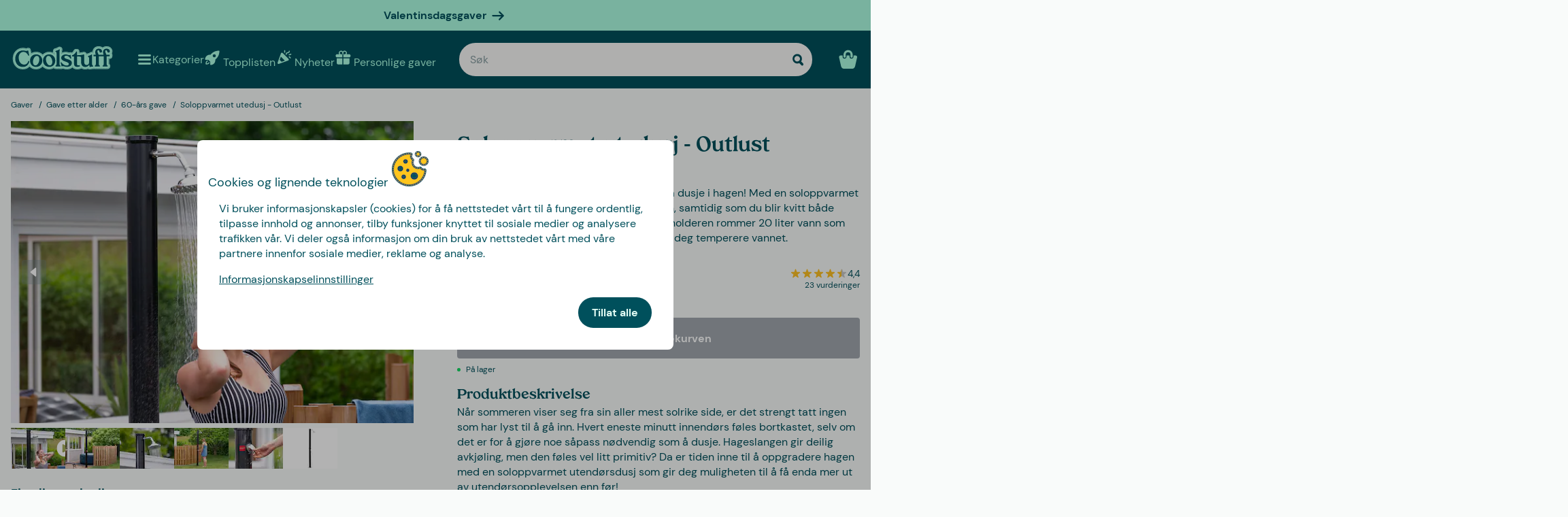

--- FILE ---
content_type: text/html
request_url: https://www.coolstuff.no/gaver/alder/60-ars-gave/soloppvarmet-utedusj-pid-17387
body_size: 36942
content:
<!doctype html>
<html lang="no">
  <head>
    <meta charset="utf-8" />
    <meta
      name="viewport"
      content="width=device-width,initial-scale=1,interactive-widget=resizes-content"
    />
    <meta name="theme-color" content="#333333" />

    <link rel="icon" type="image/png" sizes="32x32" href="../../../favicon-32x32.png" />
    <link rel="icon" type="image/png" sizes="16x16" href="../../../favicon-16x16.png" />
    <link rel="manifest" href="../../../manifest.json" crossorigin="use-credentials" />
    <link rel="apple-touch-icon" sizes="180x180" href="../../../apple-touch-icon.png" />
    <link rel="mask-icon" href="../../../safari-pinned-tab.svg" color="#5bbad5" />
    <meta name="msapplication-TileColor" content="#da532c" />

    <!-- Preloading fonts -->
    <link
      rel="preload"
      href="../../../fonts/Tropiline-Bold.woff2"
      as="font"
      type="font/woff2"
      crossorigin
    />
    <link
      rel="preload"
      href="../../../fonts/dm-sans-v11-latin-regular.woff2"
      as="font"
      type="font/woff2"
      crossorigin
    />
    <link
      rel="preload"
      href="../../../fonts/dm-sans-v11-latin-700.woff2"
      as="font"
      type="font/woff2"
      crossorigin
    />

    <!-- Preconnect -->
    <link rel="preconnect" href="https://cdn.coolstuff.com" />
    <link rel="dns-prefetch" href="https://cdn.coolstuff.com" />

    <link rel="preconnect" href="https://www.datocms-assets.com" />
    <link rel="dns-prefetch" href="https://www.datocms-assets.com" />

    <link rel="preconnect" href="https://www.googletagmanager.com" />
    <link rel="dns-prefetch" href="https://www.googletagmanager.com" />

    
		<link href="../../../_app/immutable/assets/Skeleton.n1-hQn5H.css" rel="stylesheet">
		<link href="../../../_app/immutable/assets/Image.CyOWBv9Q.css" rel="stylesheet">
		<link href="../../../_app/immutable/assets/Button.BJEiBwdb.css" rel="stylesheet">
		<link href="../../../_app/immutable/assets/LinkButton.D6YuBYO2.css" rel="stylesheet">
		<link href="../../../_app/immutable/assets/on-list-product-click.DQ42QrrR.css" rel="stylesheet">
		<link href="../../../_app/immutable/assets/ProductSlider.9Y2z1gSr.css" rel="stylesheet">
		<link href="../../../_app/immutable/assets/outside-click.CVG-7oKc.css" rel="stylesheet">
		<link href="../../../_app/immutable/assets/gift-category-ids.DpbAbOUV.css" rel="stylesheet">
		<link href="../../../_app/immutable/assets/NewsletterSignup.cH_jwx-e.css" rel="stylesheet">
		<link href="../../../_app/immutable/assets/get-confetti-color-array.BEk2Ui7c.css" rel="stylesheet">
		<link href="../../../_app/immutable/assets/Recommendations.Ctsisubt.css" rel="stylesheet">
		<link href="../../../_app/immutable/assets/0.DOZDUxsS.css" rel="stylesheet">
		<link href="../../../_app/immutable/assets/Spinner.CMVADeeh.css" rel="stylesheet">
		<link href="../../../_app/immutable/assets/DestructiveActionFlyOut.DzECgJHN.css" rel="stylesheet">
		<link href="../../../_app/immutable/assets/DicountCodeButton.BRU10brM.css" rel="stylesheet">
		<link href="../../../_app/immutable/assets/EggHuntGame.CINtp4E5.css" rel="stylesheet">
		<link href="../../../_app/immutable/assets/SplitCampaignSection.BLVPNWL-.css" rel="stylesheet">
		<link href="../../../_app/immutable/assets/video.Y-OJfdMg.css" rel="stylesheet">
		<link href="../../../_app/immutable/assets/FindifySortFilter.BqWop81Y.css" rel="stylesheet">
		<link href="../../../_app/immutable/assets/paginate.CCKVMmjN.css" rel="stylesheet">
		<link href="../../../_app/immutable/assets/ReadMore.ChWG0YOE.css" rel="stylesheet">
		<link href="../../../_app/immutable/assets/VideoSection.Clh6pwMV.css" rel="stylesheet">
		<link href="../../../_app/immutable/assets/ArticleSummarySection.fZCG0jyx.css" rel="stylesheet">
		<link href="../../../_app/immutable/assets/ProductListingSection.B93QVvDj.css" rel="stylesheet">
		<link href="../../../_app/immutable/assets/LinkButtonList.B81zGCkh.css" rel="stylesheet">
		<link href="../../../_app/immutable/assets/check-if-page-is-personalised.DTSsQixj.css" rel="stylesheet">
		<link href="../../../_app/immutable/assets/3.Ck9yELUe.css" rel="stylesheet">
		<link href="../../../_app/immutable/assets/AprilFoolsModal.DNOvJddB.css" rel="stylesheet"><!--lswsin--><!--[--><meta property="og:title" content="Soloppvarmet utedusj | Sommerdusj i det fri"/> <meta name="description" content="Få mest mulig ut av sommeren – dusj i hagen med denne soloppvarmede utendørsdusjen! Smart for både lommeboken og miljøet! Kjøp på CoolStuff.no"/> <meta property="og:description" content="Få mest mulig ut av sommeren – dusj i hagen med denne soloppvarmede utendørsdusjen! Smart for både lommeboken og miljøet! Kjøp på CoolStuff.no"/> <meta property="og:image" content="https://cdn.coolstuff.com/pub_images/original/17387_01.jpg?method=crop&amp;type=auto&amp;width=1200&amp;height=630&amp;modifiedDate=1629464504"/> <link rel="canonical" href="https://www.coolstuff.no/gaver/alder/60-ars-gave/soloppvarmet-utedusj-pid-17387"/> <meta property="og:url" content="https://www.coolstuff.no/gaver/alder/60-ars-gave/soloppvarmet-utedusj-pid-17387"/> <!--[--><link rel="alternate" hreflang="sv" href="https://www.coolstuff.se/presenter/alder/60-ars-present/soluppvarmd-utedusch-pid-17387"/><link rel="alternate" hreflang="da" href="https://www.coolstuff.dk/gaver/alder/60-ars-gave/solopvarmet-udendorsbruser-pid-17387"/><link rel="alternate" hreflang="de" href="https://www.coolstuff.de/geschenke/alter/geschenk-zum-60-geburtstag/solardusche-pid-17387"/><link rel="alternate" hreflang="fi" href="https://www.coolstuff.fi/lahjat/ika/60-vuotiaalle/aurinkolammitteinen-ulkosuihku-pid-17387"/><link rel="alternate" hreflang="no" href="https://www.coolstuff.no/gaver/alder/60-ars-gave/soloppvarmet-utedusj-pid-17387"/><!--]--> <!--[--><meta property="product:image" content="https://cdn.coolstuff.com/pub_images/original/17387_01.jpg?method=crop&amp;type=auto&amp;width=636&amp;height=477&amp;modifiedDate=1629464504"/><!--]--><!--]--><!----><!--1fzip5z--><!--[--><!----><script type="application/ld+json">{"@context":"https://schema.org/","@type":"Product","name":"Soloppvarmet utedusj - Outlust","sku":"17387","description":"Få mest mulig ut av sommerens uteliv ved å dusje i hagen! Med en soloppvarmet utedusjkan du nyte den avkjølende følelsen, samtidig som du blir kvitt både svette og sand fra en aktiv utedag. Vannbeholderen rommer 20 liter vann som varmes opp av solens stråler. Blanderen lar deg temperere vannet.","image":"https://cdn.coolstuff.com/pub_images/original/17387_06.jpg?timestamp=1629220508","offers":{"@type":"Offer","url":"https://www.coolstuff.no/gaver/alder/60-ars-gave/soloppvarmet-utedusj-pid-17387","priceCurrency":"NOK","price":1949,"priceValidUntil":"2027-01-21","itemCondition":"https://schema.org/NewCondition","availability":"https://schema.org/InStock","seller":{"@type":"Organization","name":"Coolstuff"},"priceSpecification":{"@type":"UnitPriceSpecification","priceType":"https://schema.org/ListPrice","price":1949,"priceCurrency":"NOK"}},"gtin":"7333251001056","aggregateRating":{"@type":"AggregateRating","ratingValue":4.4,"reviewCount":23}}</script><!----> <meta property="product:name" content="Soloppvarmet utedusj - Outlust"/> <meta property="product:current_price" content="1 949,-"/> <meta property="product:regular_price" content="1 949,-"/> <!--[!--><!--]--> <meta property="product:review_score" content="4,4"/><!--]--><!----><title>Soloppvarmet utedusj | Sommerdusj i det fri</title>
  </head>

  <body data-sveltekit-preload-data="tap">
    <div style="display: contents"><!--[--><!--[--><!----><!--[!--><!--]--> <!--[--><!--[--><div class="flyout-wrapper svelte-1jv62mr"><!--[--><div class="fixed overlay svelte-m6zxj3 visible-overlay" tabindex="-1" aria-hidden="true" data-pw="flyout"></div> <div class="fixed flyout-container svelte-m6zxj3 fullscreen visible-flyout"><!--[!--><!--]--> <div class="flyout-container-inner svelte-m6zxj3"><!--[--><!--[--><header class="svelte-1u8wlu0"><div class="main-header svelte-1u8wlu0"><!--[!--><!--]--> <!--[--><span class="title svelte-1u8wlu0"><!--[-->Cookies og lignende teknologier<!--]--> <!--[--><img src="/media-assets/images/cookie.png" alt="" class="svelte-1u8wlu0"/><!--]--></span><!--]--> <div class="close svelte-1u8wlu0"><!--[!--><!--]--></div></div> <!--[!--><!--]--></header><!--]--><!--]--> <aside class="svelte-m6zxj3"><!--[--><p>Vi bruker informasjonskapsler (cookies) for å få nettstedet vårt til å fungere ordentlig, tilpasse innhold og annonser, tilby funksjoner knyttet til sosiale medier og analysere trafikken vår. Vi deler også informasjon om din bruk av nettstedet vårt med våre partnere innenfor sosiale medier, reklame og analyse.</p> <button class="svelte-1jv62mr">Informasjonskapselinnstillinger</button> <div class="action-buttons svelte-1jv62mr"><!--[!--><!--]--> <button style="--rounded:var(--rounded-xl)" data-pw="cookies-accept" type="button" class="svelte-1owegvi primary"><!--[--><!---->Tillat alle<!----><!--]--></button><!----></div><!--]--><!----></aside></div></div><!--]--><!----></div><!--]--><!--]--> <!--[--><a class="campaign-banner svelte-1i43yzn" href="/hoytider/valentinsdag"><div class="spacer svelte-1i43yzn"></div> <span class="banner-content svelte-1i43yzn"><!--[!-->Valentinsdagsgaver <!--]--></span> <!--[--><svg width="18" height="18" viewBox="0 0 24 24" style="color: inherit;" fill="none"><!---->
        <path d="M15 19.432l7.298-7.298L15.082 5M2 12h18" stroke="currentColor" stroke-width="3" stroke-miterlimit="10" stroke-linecap="round" stroke-linejoin="round" />
      <!----></svg><!--]--><!----></a><!--]--><!----> <div class="sticky animate svelte-q971rm" id="sticky-nav"><nav class="main-bar svelte-q971rm"><svg style="height: 0; width: 0; display: block;"><defs><linearGradient id="half_fill"><stop style="stop-color: var(--color-tertiary);" offset="50%" stop-opacity="1"></stop><stop stop-color="#C8C8C8" offset="50%" stop-opacity="1"></stop></linearGradient></defs></svg> <svg style="height: 0; width: 0; display: block;"><defs><linearGradient id="half_tertiary"><stop style="stop-color: var(--color-tertiary);" offset="50%" stop-opacity="1"></stop><stop stop-color="#C8C8C8" offset="50%" stop-opacity="1"></stop></linearGradient></defs></svg> <!--[!--><!--]--> <section class="top-navigation svelte-1i43yzn"><div class="menu-drawer"><div class="fixed overlay svelte-uoov0r" aria-hidden="true"></div> <section class="fixed drawer svelte-uoov0r left" aria-label="Navigasjon" data-pw="drawer" style="transform: translate3d(-100%, 0, 0);
     --bg-color: var(--color-primary)"><nav class="svelte-1fffxzg"><header class="nav-header svelte-1a8pveg"><!--[!--><!--]--> <button class="close-button svelte-1a8pveg" aria-label="Lukke meny"><!--[--><svg width="27" height="27" viewBox="0 0 24 24" style="color: var(--color-secondary-dark);" fill="none"><!---->
        <path d="M6 18L18 6" stroke="currentColor" stroke-width="2.5" stroke-miterlimit="10" stroke-linecap="round" stroke-linejoin="round"/>
        <path d="M6 6L18 18" stroke="currentColor" stroke-width="2.5" stroke-miterlimit="10" stroke-linecap="round" stroke-linejoin="round"/>
      <!----></svg><!--]--><!----></button></header><!----> <!----><div class="top-level-nav svelte-1a9xenz"><section class="svelte-1a9xenz"><h2 class="section-label svelte-1a9xenz">Utvalgt</h2> <div class="selected-links svelte-1a9xenz"><!--[--><a href="/topplisten" class="selected-link svelte-1a9xenz"><img src="https://www.datocms-assets.com/23802/1709558058-rocket.svg" alt="" width="24" height="24"/> <span class="svelte-1a9xenz">Topplisten</span></a><a href="/nyheter" class="selected-link svelte-1a9xenz"><img src="https://www.datocms-assets.com/23802/1709558054-confetti.svg" alt="" width="24" height="24"/> <span class="svelte-1a9xenz">Nyheter</span></a><a href="/personlige-gaver" class="selected-link svelte-1a9xenz"><img src="https://www.datocms-assets.com/23802/1709558057-gift.svg" alt="" width="24" height="24"/> <span class="svelte-1a9xenz">Personlige gaver</span></a><a href="/hoytider/valentinsdag" class="selected-link svelte-1a9xenz"><img src="https://www.datocms-assets.com/23802/1727264658-hjarta.svg" alt="" width="24" height="24"/> <span class="svelte-1a9xenz">Valentinsdag</span></a><a href="/spiselig/godteri" class="selected-link svelte-1a9xenz"><img src="https://www.datocms-assets.com/23802/1733402394-godis.svg" alt="" width="24" height="24"/> <span class="svelte-1a9xenz">Godteri</span></a><a href="/kampanjer/3-for-2" class="selected-link svelte-1a9xenz"><img src="https://www.datocms-assets.com/23802/1709558059-tag.svg" alt="" width="24" height="24"/> <span class="svelte-1a9xenz">3 for 2</span></a><!--]--></div></section> <section class="category svelte-1a9xenz"><h2 class="section-label svelte-1a9xenz">Kategorier</h2> <ul class="svelte-1a9xenz"><!--[--><li class="category svelte-1a9xenz"><!--[!--><a href="/hoytider/morsdag" class="svelte-1a9xenz"><span class="svelte-1a9xenz">Morsdagsgaver</span></a><!--]--></li><li class="category svelte-1a9xenz"><!--[--><button class="svelte-1a9xenz"><span class="svelte-1a9xenz">Gaver</span> <!--[--><div style="display: flex; align-items: center;"><!--[--><svg width="22" height="22" viewBox="0 0 24 24" style="color: var(--color-white);" fill="none"><!---->
        <path d="M8 4l7.996 8.028L8 20" stroke="currentColor" stroke-width="3" stroke-miterlimit="10" stroke-linecap="round" stroke-linejoin="round"/>
      <!----></svg><!--]--><!----></div><!--]--></button><!--]--></li><li class="category svelte-1a9xenz"><!--[!--><a href="/gaver/tema/gaveesker" class="svelte-1a9xenz"><span class="svelte-1a9xenz">Gaveesker</span></a><!--]--></li><li class="category svelte-1a9xenz"><!--[!--><a href="https://www.coolstuff.no/info/gavekort" class="svelte-1a9xenz"><span class="svelte-1a9xenz">Gavekort</span></a><!--]--></li><li class="category svelte-1a9xenz"><!--[--><button class="svelte-1a9xenz"><span class="svelte-1a9xenz">Handle etter interesse </span> <!--[--><div style="display: flex; align-items: center;"><!--[--><svg width="22" height="22" viewBox="0 0 24 24" style="color: var(--color-white);" fill="none"><!---->
        <path d="M8 4l7.996 8.028L8 20" stroke="currentColor" stroke-width="3" stroke-miterlimit="10" stroke-linecap="round" stroke-linejoin="round"/>
      <!----></svg><!--]--><!----></div><!--]--></button><!--]--></li><!--]--></ul></section> <section class="site-links svelte-1a9xenz"><!--[--><a href="https://coolstuff.zendesk.com/hc/no/requests/new" class="svelte-1a9xenz">Kundeservice</a><!--]--> <button class="svelte-1a9xenz"><span class="svelte-1a9xenz">Norge
          NOK</span> <svg width="18" height="18" viewBox="0 0 36 36"><!--[!--><!--[--><path fill="#EF2B2D" d="M10 5H4C1.791 5 0 6.791 0 9v6h10V5zm22 0H16v10h20V9c0-2.209-1.791-4-4-4zM10 31H4c-2.209 0-4-1.791-4-4v-6h10v10zm22 0H16V21h20v6c0 2.209-1.791 4-4 4z"></path><path fill="#002868" d="M14.5 5h-2.944l-.025 11.5H0v3h11.525L11.5 31h3V19.5H36v-3H14.5z"></path><path fill="#EEE" d="M14.5 31H16V21h20v-1.5H14.5zM16 5h-1.5v11.5H36V15H16zm-4.5 0H10v10H0v1.5h11.5zM0 19.5V21h10v10h1.5V19.5z"></path><!--]--><!--]--></svg><!----></button></section> <section class="store-info svelte-1a9xenz"><!--[--><div class="usps svelte-1a9xenz"><ul class="svelte-1a9xenz"><!--[--><li class="svelte-1a9xenz"><!--[--><svg width="14" height="14" viewBox="0 0 24 24" style="color: inherit;" fill="none"><!---->
        <path d="M3 13.6171L8.28195 18.8991L21.181 6" stroke="currentColor" stroke-width="3" stroke-miterlimit="10" stroke-linecap="round" stroke-linejoin="round"/>
      <!----></svg><!--]--><!----> <span class="usp-title svelte-1a9xenz">Fri frakt fra 699,-</span></li><li class="svelte-1a9xenz"><!--[--><svg width="14" height="14" viewBox="0 0 24 24" style="color: inherit;" fill="none"><!---->
        <path d="M3 13.6171L8.28195 18.8991L21.181 6" stroke="currentColor" stroke-width="3" stroke-miterlimit="10" stroke-linecap="round" stroke-linejoin="round"/>
      <!----></svg><!--]--><!----> <span class="usp-title svelte-1a9xenz">Gaver - klappet og klart</span></li><li class="svelte-1a9xenz"><!--[--><svg width="14" height="14" viewBox="0 0 24 24" style="color: inherit;" fill="none"><!---->
        <path d="M3 13.6171L8.28195 18.8991L21.181 6" stroke="currentColor" stroke-width="3" stroke-miterlimit="10" stroke-linecap="round" stroke-linejoin="round"/>
      <!----></svg><!--]--><!----> <span class="usp-title svelte-1a9xenz">Vi tilpasser produktet ditt i Sverige</span></li><!--]--></ul></div><!--]--> <!--[!--><!--]--></section></div><!----><!----> <!--[--><!--[!--><!--]--><!--[--><!----><div class="sub-nav svelte-kuw58k"><section class="category svelte-kuw58k"><ul class="svelte-kuw58k"><li class="category svelte-kuw58k"><a href="/gaver" class="show-everything svelte-kuw58k">Alt innen Gaver</a></li> <!--[--><li class="category svelte-kuw58k"><!--[!--><a title="Personlige gaver" href="https://www.coolstuff.no/personlige-gaver" class="svelte-kuw58k"><span class="svelte-kuw58k">Personlige gaver</span></a><!--]--></li><li class="category svelte-kuw58k"><!--[!--><a title="Gaveesker" href="/gaver/tema/gaveesker" class="svelte-kuw58k"><span class="svelte-kuw58k">Gaveesker</span></a><!--]--></li><li class="category svelte-kuw58k"><!--[!--><a title="Gaveinnpakning" href="/gaver/gaveinnpakning" class="svelte-kuw58k"><span class="svelte-kuw58k">Gaveinnpakning</span></a><!--]--></li><li class="category svelte-kuw58k"><!--[!--><a title="Gaver til hvem" href="/gaver/til-hvem" class="svelte-kuw58k"><span class="svelte-kuw58k">Gaver til hvem</span></a><!--]--></li><li class="category svelte-kuw58k"><!--[!--><a title="Gave etter alder" href="/gaver/alder" class="svelte-kuw58k"><span class="svelte-kuw58k">Gave etter alder</span></a><!--]--></li><li class="category svelte-kuw58k"><!--[!--><a title="Gaver etter tema" href="/gaver/tema" class="svelte-kuw58k"><span class="svelte-kuw58k">Gaver etter tema</span></a><!--]--></li><li class="category svelte-kuw58k"><!--[!--><a title="Konfirmasjonsgaver" href="/gaver/tema/konfirmasjon" class="svelte-kuw58k"><span class="svelte-kuw58k">Konfirmasjonsgaver</span></a><!--]--></li><li class="category svelte-kuw58k"><!--[!--><a title="Bryllupsgave" href="/gaver/tema/bryllup" class="svelte-kuw58k"><span class="svelte-kuw58k">Bryllupsgave</span></a><!--]--></li><li class="category svelte-kuw58k"><!--[!--><a title="Dåpsgave" href="/gaver/tema/dap" class="svelte-kuw58k"><span class="svelte-kuw58k">Dåpsgave</span></a><!--]--></li><li class="category svelte-kuw58k"><!--[--><button title="Julegaver" class="svelte-kuw58k"><span class="svelte-kuw58k">Julegaver</span> <!--[--><div style="display: flex; align-items: center;"><!--[--><svg width="22" height="22" viewBox="0 0 24 24" style="color: var(--color-white);" fill="none"><!---->
        <path d="M8 4l7.996 8.028L8 20" stroke="currentColor" stroke-width="3" stroke-miterlimit="10" stroke-linecap="round" stroke-linejoin="round"/>
      <!----></svg><!--]--><!----></div><!--]--></button><!--]--></li><li class="category svelte-kuw58k"><!--[!--><a title="Farsdagsgaver" href="/hoytider/farsdag" class="svelte-kuw58k"><span class="svelte-kuw58k">Farsdagsgaver</span></a><!--]--></li><li class="category svelte-kuw58k"><!--[!--><a title="Morsdagsgaver" href="/hoytider/morsdag" class="svelte-kuw58k"><span class="svelte-kuw58k">Morsdagsgaver</span></a><!--]--></li><!--]--></ul></section></div><!----><!--]--><!--[!--><!--]--><!--[!--><!--]--><!--[!--><!--]--><!--[!--><!--]--><!--[!--><!--]--><!--[!--><!--]--><!--[!--><!--]--><!--[!--><!--]--><!--[!--><!--]--><!--[--><!----><div class="sub-nav svelte-kuw58k"><section class="category svelte-kuw58k"><ul class="svelte-kuw58k"><li class="category svelte-kuw58k"><a href="/julegaver?filters%5B0%5D%5Bname%5D=instock&amp;filters%5B0%5D%5B[…]ues%5D%5B0%5D%5Bto%5D=4500&amp;path=%2Ftopplisten-uten-kalendere" class="show-everything svelte-kuw58k">Alt innen Julegaver</a></li> <!--[--><li class="category svelte-kuw58k"><!--[!--><a title="Unike og kule julegaver til alle" href="/julegaver/til-hvem" class="svelte-kuw58k"><span class="svelte-kuw58k">Unike og kule julegaver til alle</span></a><!--]--></li><li class="category svelte-kuw58k"><!--[!--><a title="Personlige gaver" href="/personlige-gaver" class="svelte-kuw58k"><span class="svelte-kuw58k">Personlige gaver</span></a><!--]--></li><li class="category svelte-kuw58k"><!--[!--><a title="Gaveesker" href="/gaver/tema/gaveesker" class="svelte-kuw58k"><span class="svelte-kuw58k">Gaveesker</span></a><!--]--></li><li class="category svelte-kuw58k"><!--[!--><a title="Julegaver etter alder" href="/julegaver/alder" class="svelte-kuw58k"><span class="svelte-kuw58k">Julegaver etter alder</span></a><!--]--></li><li class="category svelte-kuw58k"><!--[!--><a title="Julegaver etter tema" href="/julegaver/tema" class="svelte-kuw58k"><span class="svelte-kuw58k">Julegaver etter tema</span></a><!--]--></li><li class="category svelte-kuw58k"><!--[!--><a title="Julegave etter interesse" href="/kampanje/julegaver-etter-interesser" class="svelte-kuw58k"><span class="svelte-kuw58k">Julegave etter interesse</span></a><!--]--></li><li class="category svelte-kuw58k"><!--[!--><a title="Julegaveinnpakning" href="/gaver/gaveinnpakning" class="svelte-kuw58k"><span class="svelte-kuw58k">Julegaveinnpakning</span></a><!--]--></li><!--]--></ul></section></div><!----><!--]--><!--[!--><!--]--><!--[!--><!--]--><!--[!--><!--]--><!--[!--><!--]--><!--[!--><!--]--><!--[!--><!--]--><!--[!--><!--]--><!--[!--><!--]--><!--[!--><!--]--><!--[--><!----><div class="sub-nav svelte-kuw58k"><section class="category svelte-kuw58k"><ul class="svelte-kuw58k"><li class="category svelte-kuw58k"><a href="/interesser" class="show-everything svelte-kuw58k">Alt innen Handle etter interesse </a></li> <!--[--><li class="category svelte-kuw58k"><!--[--><button title="Hjem &amp; Hage" class="svelte-kuw58k"><span class="svelte-kuw58k">Hjem &amp; Hage</span> <!--[--><div style="display: flex; align-items: center;"><!--[--><svg width="22" height="22" viewBox="0 0 24 24" style="color: var(--color-white);" fill="none"><!---->
        <path d="M8 4l7.996 8.028L8 20" stroke="currentColor" stroke-width="3" stroke-miterlimit="10" stroke-linecap="round" stroke-linejoin="round"/>
      <!----></svg><!--]--><!----></div><!--]--></button><!--]--></li><li class="category svelte-kuw58k"><!--[--><button title="Lek og spill" class="svelte-kuw58k"><span class="svelte-kuw58k">Lek og spill</span> <!--[--><div style="display: flex; align-items: center;"><!--[--><svg width="22" height="22" viewBox="0 0 24 24" style="color: var(--color-white);" fill="none"><!---->
        <path d="M8 4l7.996 8.028L8 20" stroke="currentColor" stroke-width="3" stroke-miterlimit="10" stroke-linecap="round" stroke-linejoin="round"/>
      <!----></svg><!--]--><!----></div><!--]--></button><!--]--></li><li class="category svelte-kuw58k"><!--[--><button title="Høst &amp; Vinter" class="svelte-kuw58k"><span class="svelte-kuw58k">Høst &amp; Vinter</span> <!--[--><div style="display: flex; align-items: center;"><!--[--><svg width="22" height="22" viewBox="0 0 24 24" style="color: var(--color-white);" fill="none"><!---->
        <path d="M8 4l7.996 8.028L8 20" stroke="currentColor" stroke-width="3" stroke-miterlimit="10" stroke-linecap="round" stroke-linejoin="round"/>
      <!----></svg><!--]--><!----></div><!--]--></button><!--]--></li><li class="category svelte-kuw58k"><!--[--><button title="Spiselig" class="svelte-kuw58k"><span class="svelte-kuw58k">Spiselig</span> <!--[--><div style="display: flex; align-items: center;"><!--[--><svg width="22" height="22" viewBox="0 0 24 24" style="color: var(--color-white);" fill="none"><!---->
        <path d="M8 4l7.996 8.028L8 20" stroke="currentColor" stroke-width="3" stroke-miterlimit="10" stroke-linecap="round" stroke-linejoin="round"/>
      <!----></svg><!--]--><!----></div><!--]--></button><!--]--></li><li class="category svelte-kuw58k"><!--[!--><a title="Helse" href="/interesser/helse" class="svelte-kuw58k"><span class="svelte-kuw58k">Helse</span></a><!--]--></li><li class="category svelte-kuw58k"><!--[!--><a title="Film og TV" href="/interesser/film-tv" class="svelte-kuw58k"><span class="svelte-kuw58k">Film og TV</span></a><!--]--></li><li class="category svelte-kuw58k"><!--[!--><a title="Gaming" href="/interesser/gaming" class="svelte-kuw58k"><span class="svelte-kuw58k">Gaming</span></a><!--]--></li><li class="category svelte-kuw58k"><!--[!--><a title="Teknikk" href="/interesser/teknikk" class="svelte-kuw58k"><span class="svelte-kuw58k">Teknikk</span></a><!--]--></li><li class="category svelte-kuw58k"><!--[!--><a title="Camping og Friluftsliv" href="/interesser/camping-friluftsliv" class="svelte-kuw58k"><span class="svelte-kuw58k">Camping og Friluftsliv</span></a><!--]--></li><li class="category svelte-kuw58k"><!--[!--><a title="Sport" href="/interesser/sport" class="svelte-kuw58k"><span class="svelte-kuw58k">Sport</span></a><!--]--></li><li class="category svelte-kuw58k"><!--[!--><a title="Dyr" href="/interesser/dyr" class="svelte-kuw58k"><span class="svelte-kuw58k">Dyr</span></a><!--]--></li><li class="category svelte-kuw58k"><!--[!--><a title="Fest" href="/interesser/fest" class="svelte-kuw58k"><span class="svelte-kuw58k">Fest</span></a><!--]--></li><li class="category svelte-kuw58k"><!--[!--><a title="Sex og romantikk" href="/interesser/sex-romantikk" class="svelte-kuw58k"><span class="svelte-kuw58k">Sex og romantikk</span></a><!--]--></li><li class="category svelte-kuw58k"><!--[!--><a title="Bærekraftig" href="/interesser/barekraftig" class="svelte-kuw58k"><span class="svelte-kuw58k">Bærekraftig</span></a><!--]--></li><li class="category svelte-kuw58k"><!--[!--><a title="Klær og tilbehør" href="/interesser/klar-tilbehor" class="svelte-kuw58k"><span class="svelte-kuw58k">Klær og tilbehør</span></a><!--]--></li><li class="category svelte-kuw58k"><!--[!--><a title="Biler" href="/interesser/biler" class="svelte-kuw58k"><span class="svelte-kuw58k">Biler</span></a><!--]--></li><li class="category svelte-kuw58k"><!--[!--><a title="Reiseting" href="/interesser/reise" class="svelte-kuw58k"><span class="svelte-kuw58k">Reiseting</span></a><!--]--></li><li class="category svelte-kuw58k"><!--[!--><a title="Retro" href="/interesser/retro" class="svelte-kuw58k"><span class="svelte-kuw58k">Retro</span></a><!--]--></li><!--]--></ul></section></div><!----><!--]--><!--[--><!----><div class="sub-nav svelte-kuw58k"><section class="category svelte-kuw58k"><ul class="svelte-kuw58k"><li class="category svelte-kuw58k"><a href="/hjem-hage" class="show-everything svelte-kuw58k">Alt innen Hjem &amp; Hage</a></li> <!--[--><li class="category svelte-kuw58k"><!--[!--><a title="Kjøkken" href="/hjem-hage/kjokken" class="svelte-kuw58k"><span class="svelte-kuw58k">Kjøkken</span></a><!--]--></li><li class="category svelte-kuw58k"><!--[!--><a title="Stue" href="/hjem-hage/stue" class="svelte-kuw58k"><span class="svelte-kuw58k">Stue</span></a><!--]--></li><li class="category svelte-kuw58k"><!--[!--><a title="Soverom" href="/hjem-hage/soverom" class="svelte-kuw58k"><span class="svelte-kuw58k">Soverom</span></a><!--]--></li><li class="category svelte-kuw58k"><!--[!--><a title="Baderom" href="/hjem-hage/baderom" class="svelte-kuw58k"><span class="svelte-kuw58k">Baderom</span></a><!--]--></li><li class="category svelte-kuw58k"><!--[!--><a title="Kontor" href="/hjem-hage/kontor" class="svelte-kuw58k"><span class="svelte-kuw58k">Kontor</span></a><!--]--></li><li class="category svelte-kuw58k"><!--[!--><a title="Hage" href="/hjem-hage/hage" class="svelte-kuw58k"><span class="svelte-kuw58k">Hage</span></a><!--]--></li><li class="category svelte-kuw58k"><!--[!--><a title="Hytte" href="/hjem-hage/hytte" class="svelte-kuw58k"><span class="svelte-kuw58k">Hytte</span></a><!--]--></li><li class="category svelte-kuw58k"><!--[!--><a title="Bad og basseng" href="/hjem-hage/basseng" class="svelte-kuw58k"><span class="svelte-kuw58k">Bad og basseng</span></a><!--]--></li><li class="category svelte-kuw58k"><!--[!--><a title="Design" href="/hjem-hage/design" class="svelte-kuw58k"><span class="svelte-kuw58k">Design</span></a><!--]--></li><li class="category svelte-kuw58k"><!--[!--><a title="Vaskeartikler" href="/hjem-hage/vaske-artikler" class="svelte-kuw58k"><span class="svelte-kuw58k">Vaskeartikler</span></a><!--]--></li><li class="category svelte-kuw58k"><!--[!--><a title="Verktøy" href="/hjem-hage/verktoy" class="svelte-kuw58k"><span class="svelte-kuw58k">Verktøy</span></a><!--]--></li><li class="category svelte-kuw58k"><!--[!--><a title="Tassen servise" href="/varemerke/tassen" class="svelte-kuw58k"><span class="svelte-kuw58k">Tassen servise</span></a><!--]--></li><!--]--></ul></section></div><!----><!--]--><!--[!--><!--]--><!--[!--><!--]--><!--[!--><!--]--><!--[!--><!--]--><!--[!--><!--]--><!--[!--><!--]--><!--[!--><!--]--><!--[!--><!--]--><!--[!--><!--]--><!--[!--><!--]--><!--[!--><!--]--><!--[!--><!--]--><!--[--><!----><div class="sub-nav svelte-kuw58k"><section class="category svelte-kuw58k"><ul class="svelte-kuw58k"><li class="category svelte-kuw58k"><a href="/lek-spill" class="show-everything svelte-kuw58k">Alt innen Lek og spill</a></li> <!--[--><li class="category svelte-kuw58k"><!--[!--><a title="Spill" href="/lek-spill/spill" class="svelte-kuw58k"><span class="svelte-kuw58k">Spill</span></a><!--]--></li><li class="category svelte-kuw58k"><!--[!--><a title="Leker" href="/lek-spill/leker" class="svelte-kuw58k"><span class="svelte-kuw58k">Leker</span></a><!--]--></li><li class="category svelte-kuw58k"><!--[!--><a title="Puslespill" href="/lek-spill/puslespill" class="svelte-kuw58k"><span class="svelte-kuw58k">Puslespill</span></a><!--]--></li><!--]--></ul></section></div><!----><!--]--><!--[!--><!--]--><!--[!--><!--]--><!--[!--><!--]--><!--[--><!----><div class="sub-nav svelte-kuw58k"><section class="category svelte-kuw58k"><ul class="svelte-kuw58k"><li class="category svelte-kuw58k"><a href="/anledning/host-vinter" class="show-everything svelte-kuw58k">Alt innen Høst &amp; Vinter</a></li> <!--[--><li class="category svelte-kuw58k"><!--[--><button title="Jul" class="svelte-kuw58k"><span class="svelte-kuw58k">Jul</span> <!--[--><div style="display: flex; align-items: center;"><!--[--><svg width="22" height="22" viewBox="0 0 24 24" style="color: var(--color-white);" fill="none"><!---->
        <path d="M8 4l7.996 8.028L8 20" stroke="currentColor" stroke-width="3" stroke-miterlimit="10" stroke-linecap="round" stroke-linejoin="round"/>
      <!----></svg><!--]--><!----></div><!--]--></button><!--]--></li><li class="category svelte-kuw58k"><!--[!--><a title="Selskapsspill" href="/lek-spill/spill/selskapsspill" class="svelte-kuw58k"><span class="svelte-kuw58k">Selskapsspill</span></a><!--]--></li><li class="category svelte-kuw58k"><!--[!--><a title="Puslespill" href="/lek-spill/puslespill" class="svelte-kuw58k"><span class="svelte-kuw58k">Puslespill</span></a><!--]--></li><li class="category svelte-kuw58k"><!--[!--><a title="Dyner og pledd" href="/hjem-hage/soverom/dyner-pledd" class="svelte-kuw58k"><span class="svelte-kuw58k">Dyner og pledd</span></a><!--]--></li><li class="category svelte-kuw58k"><!--[--><button title="Film &amp; TV" class="svelte-kuw58k"><span class="svelte-kuw58k">Film &amp; TV</span> <!--[--><div style="display: flex; align-items: center;"><!--[--><svg width="22" height="22" viewBox="0 0 24 24" style="color: var(--color-white);" fill="none"><!---->
        <path d="M8 4l7.996 8.028L8 20" stroke="currentColor" stroke-width="3" stroke-miterlimit="10" stroke-linecap="round" stroke-linejoin="round"/>
      <!----></svg><!--]--><!----></div><!--]--></button><!--]--></li><li class="category svelte-kuw58k"><!--[--><button title="Gaming" class="svelte-kuw58k"><span class="svelte-kuw58k">Gaming</span> <!--[--><div style="display: flex; align-items: center;"><!--[--><svg width="22" height="22" viewBox="0 0 24 24" style="color: var(--color-white);" fill="none"><!---->
        <path d="M8 4l7.996 8.028L8 20" stroke="currentColor" stroke-width="3" stroke-miterlimit="10" stroke-linecap="round" stroke-linejoin="round"/>
      <!----></svg><!--]--><!----></div><!--]--></button><!--]--></li><li class="category svelte-kuw58k"><!--[!--><a title="Tøfler" href="/interesser/klar-tilbehor/tofler" class="svelte-kuw58k"><span class="svelte-kuw58k">Tøfler</span></a><!--]--></li><li class="category svelte-kuw58k"><!--[!--><a title="Lamper" href="/hjem-hage/stue/lamper" class="svelte-kuw58k"><span class="svelte-kuw58k">Lamper</span></a><!--]--></li><!--]--></ul></section></div><!----><!--]--><!--[--><!----><div class="sub-nav svelte-kuw58k"><section class="category svelte-kuw58k"><ul class="svelte-kuw58k"><li class="category svelte-kuw58k"><a href="/hoytider/jul" class="show-everything svelte-kuw58k">Alt innen Jul</a></li> <!--[--><li class="category svelte-kuw58k"><!--[!--><a title="Julegaver" href="/julegaver?filters%5B0%5D%5Bname%5D=instock&amp;filters%5B0%5D%5B[…]ues%5D%5B0%5D%5Bto%5D=4500&amp;path=%2Ftopplisten-uten-kalendere" class="svelte-kuw58k"><span class="svelte-kuw58k">Julegaver</span></a><!--]--></li><li class="category svelte-kuw58k"><!--[!--><a title="Julekalendere" href="/adventskalendere/julekalendere" class="svelte-kuw58k"><span class="svelte-kuw58k">Julekalendere</span></a><!--]--></li><li class="category svelte-kuw58k"><!--[!--><a title="Julepynt" href="/hoytider/jul/julepynt" class="svelte-kuw58k"><span class="svelte-kuw58k">Julepynt</span></a><!--]--></li><li class="category svelte-kuw58k"><!--[!--><a title="Julegavespill" href="/hoytider/jul/julegavespill" class="svelte-kuw58k"><span class="svelte-kuw58k">Julegavespill</span></a><!--]--></li><li class="category svelte-kuw58k"><!--[!--><a title="Juleverksted" href="/hoytider/jul/juleverksted" class="svelte-kuw58k"><span class="svelte-kuw58k">Juleverksted</span></a><!--]--></li><li class="category svelte-kuw58k"><!--[!--><a title="Se alle høytider" href="/hoytider" class="svelte-kuw58k"><span class="svelte-kuw58k">Se alle høytider</span></a><!--]--></li><!--]--></ul></section></div><!----><!--]--><!--[!--><!--]--><!--[!--><!--]--><!--[!--><!--]--><!--[!--><!--]--><!--[!--><!--]--><!--[!--><!--]--><!--[!--><!--]--><!--[--><!----><div class="sub-nav svelte-kuw58k"><section class="category svelte-kuw58k"><ul class="svelte-kuw58k"><li class="category svelte-kuw58k"><a href="/interesser/film-tv" class="show-everything svelte-kuw58k">Alt innen Film &amp; TV</a></li> <!--[--><li class="category svelte-kuw58k"><!--[!--><a title="Harry Potter" href="/interesser/film-tv/harry-potter" class="svelte-kuw58k"><span class="svelte-kuw58k">Harry Potter</span></a><!--]--></li><li class="category svelte-kuw58k"><!--[!--><a title="Star Wars" href="/interesser/film-tv/star-wars" class="svelte-kuw58k"><span class="svelte-kuw58k">Star Wars</span></a><!--]--></li><li class="category svelte-kuw58k"><!--[!--><a title="Friends - Venner for livet" href="/interesser/film-tv/friends" class="svelte-kuw58k"><span class="svelte-kuw58k">Friends - Venner for livet</span></a><!--]--></li><li class="category svelte-kuw58k"><!--[!--><a title="Disney" href="/interesser/film-tv/disney" class="svelte-kuw58k"><span class="svelte-kuw58k">Disney</span></a><!--]--></li><!--]--></ul></section></div><!----><!--]--><!--[!--><!--]--><!--[!--><!--]--><!--[!--><!--]--><!--[!--><!--]--><!--[--><!----><div class="sub-nav svelte-kuw58k"><section class="category svelte-kuw58k"><ul class="svelte-kuw58k"><li class="category svelte-kuw58k"><a href="/interesser/gaming" class="show-everything svelte-kuw58k">Alt innen Gaming</a></li> <!--[--><li class="category svelte-kuw58k"><!--[!--><a title="Minecraft" href="/interesser/gaming/minecraft" class="svelte-kuw58k"><span class="svelte-kuw58k">Minecraft</span></a><!--]--></li><!--]--></ul></section></div><!----><!--]--><!--[!--><!--]--><!--[!--><!--]--><!--[!--><!--]--><!--[--><!----><div class="sub-nav svelte-kuw58k"><section class="category svelte-kuw58k"><ul class="svelte-kuw58k"><li class="category svelte-kuw58k"><a href="/spiselig" class="show-everything svelte-kuw58k">Alt innen Spiselig</a></li> <!--[--><li class="category svelte-kuw58k"><!--[!--><a title="Sterkt og spicy" href="/spiselig/sterkt-spicy" class="svelte-kuw58k"><span class="svelte-kuw58k">Sterkt og spicy</span></a><!--]--></li><li class="category svelte-kuw58k"><!--[!--><a title="Alkohol" href="/spiselig/alkohol" class="svelte-kuw58k"><span class="svelte-kuw58k">Alkohol</span></a><!--]--></li><li class="category svelte-kuw58k"><!--[!--><a title="Kaffe" href="/spiselig/kaffe" class="svelte-kuw58k"><span class="svelte-kuw58k">Kaffe</span></a><!--]--></li><li class="category svelte-kuw58k"><!--[!--><a title="Godteri" href="/spiselig/godteri" class="svelte-kuw58k"><span class="svelte-kuw58k">Godteri</span></a><!--]--></li><li class="category svelte-kuw58k"><!--[!--><a title="Sjokolade" href="/spiselig/sjokolade" class="svelte-kuw58k"><span class="svelte-kuw58k">Sjokolade</span></a><!--]--></li><li class="category svelte-kuw58k"><!--[!--><a title="Is og tilbehør" href="/spiselig/is-og-tilbehor" class="svelte-kuw58k"><span class="svelte-kuw58k">Is og tilbehør</span></a><!--]--></li><li class="category svelte-kuw58k"><!--[!--><a title="Kjeks" href="/spiselig/kjeks" class="svelte-kuw58k"><span class="svelte-kuw58k">Kjeks</span></a><!--]--></li><li class="category svelte-kuw58k"><!--[!--><a title="Gaveesker" href="/gaver/tema/gaveesker" class="svelte-kuw58k"><span class="svelte-kuw58k">Gaveesker</span></a><!--]--></li><!--]--></ul></section></div><!----><!--]--><!--[!--><!--]--><!--[!--><!--]--><!--[!--><!--]--><!--[!--><!--]--><!--[!--><!--]--><!--[!--><!--]--><!--[!--><!--]--><!--[!--><!--]--><!--[!--><!--]--><!--[!--><!--]--><!--[!--><!--]--><!--[!--><!--]--><!--[!--><!--]--><!--[!--><!--]--><!--[!--><!--]--><!--[!--><!--]--><!--[!--><!--]--><!--[!--><!--]--><!--[!--><!--]--><!--[!--><!--]--><!--[!--><!--]--><!--]--> <!----><div class="market-selector-nav svelte-1ws3rmk"><section class="market-selection svelte-1ws3rmk"><div class="market-selection-title svelte-1ws3rmk">Bytte land</div> <div class="market-selection-description svelte-1ws3rmk"><svg width="18" height="18" viewBox="0 0 36 36"><!--[!--><!--[--><path fill="#EF2B2D" d="M10 5H4C1.791 5 0 6.791 0 9v6h10V5zm22 0H16v10h20V9c0-2.209-1.791-4-4-4zM10 31H4c-2.209 0-4-1.791-4-4v-6h10v10zm22 0H16V21h20v6c0 2.209-1.791 4-4 4z"></path><path fill="#002868" d="M14.5 5h-2.944l-.025 11.5H0v3h11.525L11.5 31h3V19.5H36v-3H14.5z"></path><path fill="#EEE" d="M14.5 31H16V21h20v-1.5H14.5zM16 5h-1.5v11.5H36V15H16zm-4.5 0H10v10H0v1.5h11.5zM0 19.5V21h10v10h1.5V19.5z"></path><!--]--><!--]--></svg><!----> <p class="market-selection-info svelte-1ws3rmk">Du handler nå fra Norge (NOK)</p></div> <div class="market-selection-selector svelte-1ws3rmk"><ul class="svelte-rlw5c8"><!--[--><li class="svelte-rlw5c8"><button class="svelte-rlw5c8"><svg width="18" height="18" viewBox="0 0 36 36"><!--[!--><!--[!--><!--[--><path fill="#006AA7" d="M15.5 31H32c2.209 0 4-1.791 4-4.5v-6H15.5V31zM32 5H15.5v10.5H36V9c0-2.209-1.791-4-4-4zM10.5 5H4C1.792 5 .002 6.789 0 8.997V15.5h10.5V5zM0 20.5v6.004C.002 29.211 1.792 31 4 31h6.5V20.5H0z"></path><path fill="#FECC00" d="M15.5 5h-5v10.5H0v5h10.5V31h5V20.5H36v-5H15.5z"></path><!--]--><!--]--><!--]--></svg><!----> <span class="title svelte-rlw5c8">Sverige
          (SEK)</span></button></li><li class="svelte-rlw5c8"><button class="svelte-rlw5c8"><svg width="18" height="18" viewBox="0 0 36 36"><!--[--><path fill="#C60C30" d="M32 5H15v11h21V9c0-2.209-1.791-4-4-4zM15 31h17c2.209 0 4-1.791 4-4.5V20H15v11zM0 20v6.5C0 29.209 1.791 31 4 31h7V20H0zM11 5H4C1.791 5 0 6.791 0 9v7h11V5z"></path><path fill="#EEE" d="M15 5h-4v11H0v4h11v11h4V20h21v-4H15z"></path><!--]--></svg><!----> <span class="title svelte-rlw5c8">Danmark
          (DKK)</span></button></li><li class="svelte-rlw5c8"><button class="svelte-rlw5c8"><svg width="18" height="18" viewBox="0 0 36 36"><!--[!--><!--[!--><!--[!--><!--[--><path fill="#FFCD05" d="M0 27c0 2.209 1.791 4 4 4h28c2.209 0 4-1.791 4-4v-4H0v4z"></path><path fill="#ED1F24" d="M0 14h36v9H0z"></path><path fill="#141414" d="M32 5H4C1.791 5 0 6.791 0 9v5h36V9c0-2.209-1.791-4-4-4z"></path><!--]--><!--]--><!--]--><!--]--></svg><!----> <span class="title svelte-rlw5c8">Tyskland
          (EUR)</span></button></li><li class="svelte-rlw5c8"><button class="svelte-rlw5c8"><svg width="18" height="18" viewBox="0 0 36 36"><!--[!--><!--[!--><!--[!--><!--[!--><!--[--><path fill="#EDECEC" d="M32 5H18v10h18V9c0-2.209-1.791-4-4-4z"></path><path fill="#EEE" d="M11 5H4C1.791 5 0 6.791 0 9v6h11V5z"></path><path fill="#EDECEC" d="M32 31H18V21h18v6c0 2.209-1.791 4-4 4zm-21 0H4c-2.209 0-4-1.791-4-4v-6h11v10z"></path><path fill="#003580" d="M18 5h-7v10H0v6h11v10h7V21h18v-6H18z"></path><!--]--><!--]--><!--]--><!--]--><!--]--></svg><!----> <span class="title svelte-rlw5c8">Finland
          (EUR)</span></button></li><li class="svelte-rlw5c8 selected"><button class="svelte-rlw5c8"><svg width="18" height="18" viewBox="0 0 36 36"><!--[!--><!--[--><path fill="#EF2B2D" d="M10 5H4C1.791 5 0 6.791 0 9v6h10V5zm22 0H16v10h20V9c0-2.209-1.791-4-4-4zM10 31H4c-2.209 0-4-1.791-4-4v-6h10v10zm22 0H16V21h20v6c0 2.209-1.791 4-4 4z"></path><path fill="#002868" d="M14.5 5h-2.944l-.025 11.5H0v3h11.525L11.5 31h3V19.5H36v-3H14.5z"></path><path fill="#EEE" d="M14.5 31H16V21h20v-1.5H14.5zM16 5h-1.5v11.5H36V15H16zm-4.5 0H10v10H0v1.5h11.5zM0 19.5V21h10v10h1.5V19.5z"></path><!--]--><!--]--></svg><!----> <span class="title svelte-rlw5c8">Norge
          (NOK)</span></button></li><!--]--></ul><!----></div></section></div><!----><!----> <div class="drawer-branding svelte-1fffxzg"><a href="../../../"><img src="https://www.datocms-assets.com/23802/1627026044-coolstuff.svg" alt="Coolstuff - we have just the thing" width="145" height="40"/></a> <div class="tagline svelte-1fffxzg" style=""><!---->We have<br/>just the thing<!----></div></div></nav><!----></section><!----></div><!----> <div class="branding svelte-1i43yzn"><a href="/"><img src="https://www.datocms-assets.com/23802/1627026044-coolstuff.svg" alt="Coolstuff - we have just the thing" width="152" height="40" class="svelte-1i43yzn"/></a></div> <div class="nav-links svelte-1i43yzn"><button aria-label="Åpne meny" class="svelte-1i43yzn"><div class="hamburger-mobile svelte-1i43yzn"><!--[--><svg width="28" height="28" viewBox="0 0 24 24" style="color: var(--color-secondary);" fill="none"><!---->
        <path stroke="currentColor" stroke-width="3" stroke-linecap="round" d="M4.5 5.5h16M4.5 11.5h16M4.5 17.5h16"/>
      <!----></svg><!--]--><!----></div> <div class="hamburger-desktop svelte-1i43yzn"><!--[--><svg width="24" height="24" viewBox="0 0 24 24" style="color: var(--color-secondary);" fill="none"><!---->
        <path stroke="currentColor" stroke-width="3" stroke-linecap="round" d="M4.5 5.5h16M4.5 11.5h16M4.5 17.5h16"/>
      <!----></svg><!--]--><!----> <span class="svelte-1i43yzn">Kategorier</span></div></button> <!--[--><a href="/topplisten" class="svelte-1i43yzn"><img src="https://www.datocms-assets.com/23802/1709558058-rocket.svg" alt="" width="24" height="24" class="svelte-1i43yzn"/> <span class="svelte-1i43yzn">Topplisten</span></a><a href="/nyheter" class="svelte-1i43yzn"><img src="https://www.datocms-assets.com/23802/1709558054-confetti.svg" alt="" width="24" height="24" class="svelte-1i43yzn"/> <span class="svelte-1i43yzn">Nyheter</span></a><a href="/personlige-gaver" class="svelte-1i43yzn"><img src="https://www.datocms-assets.com/23802/1709558057-gift.svg" alt="" width="24" height="24" class="svelte-1i43yzn"/> <span class="svelte-1i43yzn">Personlige gaver</span></a><!--]--></div> <div class="tools svelte-1i43yzn"><button class="cart svelte-1i43yzn" aria-label="Åpne handlekurven" data-pw="open-cart"><div class="svelte-1xa6o93"><!--[!--><!--]--> <!--[--><svg width="28" height="28" viewBox="0 0 24 24" style="color: var(--color-secondary);" fill="none"><!---->
        <path d="M19.761 7.688h-1.978V8.85c0 1.075-.86 1.935-1.934 1.935a1.927 1.927 0 01-1.935-1.935V7.69H10.99v1.16c0 1.075-.86 1.935-1.935 1.935A1.927 1.927 0 017.12 8.85V7.69H5.143c-.99 0-1.72.902-1.505 1.891l1.935 8.557a3.311 3.311 0 003.224 2.58h7.353a3.311 3.311 0 003.224-2.58L21.31 9.58c.215-.989-.559-1.892-1.548-1.892z" fill="currentColor" />
        <path d="M12.495 2.4c-2.45 0-4.472 2.02-4.472 4.472V8.849c0 .602.473 1.075 1.075 1.075s1.075-.473 1.075-1.075V6.872a2.312 2.312 0 012.322-2.322 2.312 2.312 0 012.322 2.322V8.849c0 .602.473 1.075 1.075 1.075s1.075-.473 1.075-1.075V6.872c0-2.451-2.021-4.472-4.472-4.472z" fill="currentColor" />
      <!----></svg><!--]--><!----></div><!----></button> <!--[--><!--[--><!--]--><!--]--></div> <div class="search svelte-1i43yzn"><div id="search-container" style="z-index: 102;"><form class="svelte-lm2811"><div class="container svelte-9ajl4e"><input type="search" id="search-query" name="search-query" value="" placeholder="Søk" aria-label="Søk" autocomplete="off" class="svelte-9ajl4e"/> <!--[--><div class="icon svelte-9ajl4e"><!--[--><svg width="24" height="24" viewBox="0 0 24 24" style="color: inherit;" fill="none"><!---->
        <path d="M19.5,17.2l-2.8-2.8c0.8-1.1,1.2-2.5,1.2-4c0-3.9-3.1-7-6.9-7c-3.8,0-6.9,3.1-6.9,7c0,3.8,3.1,7,6.9,7c1,0,1.9-0.2,2.8-0.6 l3.1,3.1c0.4,0.4,0.9,0.6,1.3,0.6c0.5,0,1-0.2,1.3-0.6C20.2,19.2,20.2,17.9,19.5,17.2z M6.8,10.4c0-2.3,1.9-4.1,4.1-4.1 c2.2,0,4.1,1.9,4.1,4.1c0,1.2-0.5,2.3-1.4,3c-0.1,0.1-0.2,0.1-0.3,0.2c-0.7,0.5-1.5,0.8-2.4,0.8C8.7,14.5,6.8,12.7,6.8,10.4z" fill="currentColor" />
      <!----></svg><!--]--><!----></div><!--]--></div><!----> <!--[!--><!--]--></form></div> <div class="fixed overlay svelte-lm2811" role="button" tabindex="-1" aria-label="Close search overlay"></div><!----></div></section><!----></nav></div><!----> <main class="svelte-12qhfyh"><!----><!--[!--><!--]--> <!--[--><!----> <!--[--><div class="breadcrumbs svelte-1gmqcbx"><ol itemscope="" itemtype="https://schema.org/BreadcrumbList" class="svelte-1wcm9pc"><!--[--><li itemprop="itemListElement" itemscope="" itemtype="https://schema.org/ListItem" class="svelte-1wcm9pc"><!--[--><a itemprop="item" href="/gaver" class="svelte-1wcm9pc"><span itemprop="name">Gaver</span></a><!--]--> <meta itemprop="position" content="1"/></li><li itemprop="itemListElement" itemscope="" itemtype="https://schema.org/ListItem" class="svelte-1wcm9pc"><!--[--><a itemprop="item" href="/gaver/alder" class="svelte-1wcm9pc"><span itemprop="name">Gave etter alder</span></a><!--]--> <meta itemprop="position" content="2"/></li><li itemprop="itemListElement" itemscope="" itemtype="https://schema.org/ListItem" class="svelte-1wcm9pc"><!--[--><a itemprop="item" href="/gaver/alder/60-ars-gave" class="svelte-1wcm9pc"><span itemprop="name">60-års gave</span></a><!--]--> <meta itemprop="position" content="3"/></li><li itemprop="itemListElement" itemscope="" itemtype="https://schema.org/ListItem" class="svelte-1wcm9pc"><!--[!--><span itemprop="name">Soloppvarmet utedusj - Outlust</span><!--]--> <meta itemprop="position" content="4"/></li><!--]--></ol><!----></div><!--]--><!--]--> <!--[--><div class="product-content svelte-1fzip5z" data-product-article-number="17387"><div class="product-image svelte-1fzip5z" data-egg-hunt="gallery-1"><div class="product-gallery svelte-1fzip5z" style="object-fit: cover; --header-bottom: 0px;"><!--[!--><!--]--> <!--[--><div style="position: relative;" data-egg-hunt="gallery-2" class="svelte-bq4als"><!--[--><!--[--><button class="prev arrow svelte-bq4als" aria-label="Forrige bilde"><!--[--><svg width="20" height="20" viewBox="0 0 24 24" style="color: inherit;" fill="none"><!---->
        <path d="M15.8 18.865C15.8 19.7128 14.8111 20.176 14.1598 19.6332L5.92187 12.7682C5.44211 12.3684 5.44211 11.6316 5.92187 11.2318L14.1598 4.36682C14.8111 3.82405 15.8 4.2872 15.8 5.13504V18.865Z" fill="currentColor"/>
<!----></svg><!--]--><!----></button><!--]--><!--]--> <!--[!--><!--]--> <ul class="svelte-bq4als"><!--[--><li id="gallery-0" class="svelte-bq4als"><!--[--><div style="height: auto;" class="svelte-20r9j"><img width="400" height="300" sizes="(min-width: 768px) 40vw, (min-width: 425px) 100vw, (min-width: 375px) 100vw, 100vw" loading="eager" fetchpriority="high" src="https://cdn.coolstuff.com/pub_images/original/17387_01.jpg?timestamp=1629464504&amp;extend=copy&amp;method=resize&amp;type=auto&amp;width=400&amp;height=300&amp;quality=mediumHigh" srcset="https://cdn.coolstuff.com/pub_images/original/17387_01.jpg?timestamp=1629464504&amp;extend=copy&amp;method=resize&amp;type=auto&amp;width=307&amp;height=230&amp;quality=mediumHigh 307w, https://cdn.coolstuff.com/pub_images/original/17387_01.jpg?timestamp=1629464504&amp;extend=copy&amp;method=resize&amp;type=auto&amp;width=614&amp;height=461&amp;quality=mediumHigh 614w, https://cdn.coolstuff.com/pub_images/original/17387_01.jpg?timestamp=1629464504&amp;extend=copy&amp;method=resize&amp;type=auto&amp;width=425&amp;height=319&amp;quality=mediumHigh 425w, https://cdn.coolstuff.com/pub_images/original/17387_01.jpg?timestamp=1629464504&amp;extend=copy&amp;method=resize&amp;type=auto&amp;width=850&amp;height=638&amp;quality=mediumHigh 850w, https://cdn.coolstuff.com/pub_images/original/17387_01.jpg?timestamp=1629464504&amp;extend=copy&amp;method=resize&amp;type=auto&amp;width=375&amp;height=281&amp;quality=mediumHigh 375w, https://cdn.coolstuff.com/pub_images/original/17387_01.jpg?timestamp=1629464504&amp;extend=copy&amp;method=resize&amp;type=auto&amp;width=750&amp;height=563&amp;quality=mediumHigh 750w" alt="Soloppvarmet utedusj" class="svelte-20r9j zoomable"/></div><!--]--><!----></li><li id="555607285" class="svelte-bq4als"><!--[!--><!--[--><!--[--><!--]--><!--]--><!--]--><!----></li><li id="gallery-1" class="svelte-bq4als"><!--[--><div style="height: auto;" class="svelte-20r9j"><img width="400" height="300" sizes="(min-width: 768px) 40vw, (min-width: 425px) 100vw, (min-width: 375px) 100vw, 100vw" loading="lazy" src="https://cdn.coolstuff.com/pub_images/original/17387_02.jpg?timestamp=1629464504&amp;extend=copy&amp;method=resize&amp;type=auto&amp;width=400&amp;height=300&amp;quality=mediumHigh" srcset="https://cdn.coolstuff.com/pub_images/original/17387_02.jpg?timestamp=1629464504&amp;extend=copy&amp;method=resize&amp;type=auto&amp;width=307&amp;height=230&amp;quality=mediumHigh 307w, https://cdn.coolstuff.com/pub_images/original/17387_02.jpg?timestamp=1629464504&amp;extend=copy&amp;method=resize&amp;type=auto&amp;width=614&amp;height=461&amp;quality=mediumHigh 614w, https://cdn.coolstuff.com/pub_images/original/17387_02.jpg?timestamp=1629464504&amp;extend=copy&amp;method=resize&amp;type=auto&amp;width=425&amp;height=319&amp;quality=mediumHigh 425w, https://cdn.coolstuff.com/pub_images/original/17387_02.jpg?timestamp=1629464504&amp;extend=copy&amp;method=resize&amp;type=auto&amp;width=850&amp;height=638&amp;quality=mediumHigh 850w, https://cdn.coolstuff.com/pub_images/original/17387_02.jpg?timestamp=1629464504&amp;extend=copy&amp;method=resize&amp;type=auto&amp;width=375&amp;height=281&amp;quality=mediumHigh 375w, https://cdn.coolstuff.com/pub_images/original/17387_02.jpg?timestamp=1629464504&amp;extend=copy&amp;method=resize&amp;type=auto&amp;width=750&amp;height=563&amp;quality=mediumHigh 750w" alt="utendørs dusj" class="svelte-20r9j zoomable"/></div><!--]--><!----></li><li id="gallery-2" class="svelte-bq4als"><!--[--><div style="height: auto;" class="svelte-20r9j"><img width="400" height="300" sizes="(min-width: 768px) 40vw, (min-width: 425px) 100vw, (min-width: 375px) 100vw, 100vw" loading="lazy" src="https://cdn.coolstuff.com/pub_images/original/17387_03.jpg?timestamp=1629464504&amp;extend=copy&amp;method=resize&amp;type=auto&amp;width=400&amp;height=300&amp;quality=mediumHigh" srcset="https://cdn.coolstuff.com/pub_images/original/17387_03.jpg?timestamp=1629464504&amp;extend=copy&amp;method=resize&amp;type=auto&amp;width=307&amp;height=230&amp;quality=mediumHigh 307w, https://cdn.coolstuff.com/pub_images/original/17387_03.jpg?timestamp=1629464504&amp;extend=copy&amp;method=resize&amp;type=auto&amp;width=614&amp;height=461&amp;quality=mediumHigh 614w, https://cdn.coolstuff.com/pub_images/original/17387_03.jpg?timestamp=1629464504&amp;extend=copy&amp;method=resize&amp;type=auto&amp;width=425&amp;height=319&amp;quality=mediumHigh 425w, https://cdn.coolstuff.com/pub_images/original/17387_03.jpg?timestamp=1629464504&amp;extend=copy&amp;method=resize&amp;type=auto&amp;width=850&amp;height=638&amp;quality=mediumHigh 850w, https://cdn.coolstuff.com/pub_images/original/17387_03.jpg?timestamp=1629464504&amp;extend=copy&amp;method=resize&amp;type=auto&amp;width=375&amp;height=281&amp;quality=mediumHigh 375w, https://cdn.coolstuff.com/pub_images/original/17387_03.jpg?timestamp=1629464504&amp;extend=copy&amp;method=resize&amp;type=auto&amp;width=750&amp;height=563&amp;quality=mediumHigh 750w" alt="Sommerdusj i det fri" class="svelte-20r9j zoomable"/></div><!--]--><!----></li><li id="gallery-3" class="svelte-bq4als"><!--[--><div style="height: auto;" class="svelte-20r9j"><img width="400" height="300" sizes="(min-width: 768px) 40vw, (min-width: 425px) 100vw, (min-width: 375px) 100vw, 100vw" loading="lazy" src="https://cdn.coolstuff.com/pub_images/original/17387_04.jpg?timestamp=1629464504&amp;extend=copy&amp;method=resize&amp;type=auto&amp;width=400&amp;height=300&amp;quality=mediumHigh" srcset="https://cdn.coolstuff.com/pub_images/original/17387_04.jpg?timestamp=1629464504&amp;extend=copy&amp;method=resize&amp;type=auto&amp;width=307&amp;height=230&amp;quality=mediumHigh 307w, https://cdn.coolstuff.com/pub_images/original/17387_04.jpg?timestamp=1629464504&amp;extend=copy&amp;method=resize&amp;type=auto&amp;width=614&amp;height=461&amp;quality=mediumHigh 614w, https://cdn.coolstuff.com/pub_images/original/17387_04.jpg?timestamp=1629464504&amp;extend=copy&amp;method=resize&amp;type=auto&amp;width=425&amp;height=319&amp;quality=mediumHigh 425w, https://cdn.coolstuff.com/pub_images/original/17387_04.jpg?timestamp=1629464504&amp;extend=copy&amp;method=resize&amp;type=auto&amp;width=850&amp;height=638&amp;quality=mediumHigh 850w, https://cdn.coolstuff.com/pub_images/original/17387_04.jpg?timestamp=1629464504&amp;extend=copy&amp;method=resize&amp;type=auto&amp;width=375&amp;height=281&amp;quality=mediumHigh 375w, https://cdn.coolstuff.com/pub_images/original/17387_04.jpg?timestamp=1629464504&amp;extend=copy&amp;method=resize&amp;type=auto&amp;width=750&amp;height=563&amp;quality=mediumHigh 750w" alt="hagedusj" class="svelte-20r9j zoomable"/></div><!--]--><!----></li><li id="gallery-4" class="svelte-bq4als"><!--[--><div style="height: auto;" class="svelte-20r9j"><img width="400" height="300" sizes="(min-width: 768px) 40vw, (min-width: 425px) 100vw, (min-width: 375px) 100vw, 100vw" loading="lazy" src="https://cdn.coolstuff.com/pub_images/original/17387_05.jpg?timestamp=1629464504&amp;extend=copy&amp;method=resize&amp;type=auto&amp;width=400&amp;height=300&amp;quality=mediumHigh" srcset="https://cdn.coolstuff.com/pub_images/original/17387_05.jpg?timestamp=1629464504&amp;extend=copy&amp;method=resize&amp;type=auto&amp;width=307&amp;height=230&amp;quality=mediumHigh 307w, https://cdn.coolstuff.com/pub_images/original/17387_05.jpg?timestamp=1629464504&amp;extend=copy&amp;method=resize&amp;type=auto&amp;width=614&amp;height=461&amp;quality=mediumHigh 614w, https://cdn.coolstuff.com/pub_images/original/17387_05.jpg?timestamp=1629464504&amp;extend=copy&amp;method=resize&amp;type=auto&amp;width=425&amp;height=319&amp;quality=mediumHigh 425w, https://cdn.coolstuff.com/pub_images/original/17387_05.jpg?timestamp=1629464504&amp;extend=copy&amp;method=resize&amp;type=auto&amp;width=850&amp;height=638&amp;quality=mediumHigh 850w, https://cdn.coolstuff.com/pub_images/original/17387_05.jpg?timestamp=1629464504&amp;extend=copy&amp;method=resize&amp;type=auto&amp;width=375&amp;height=281&amp;quality=mediumHigh 375w, https://cdn.coolstuff.com/pub_images/original/17387_05.jpg?timestamp=1629464504&amp;extend=copy&amp;method=resize&amp;type=auto&amp;width=750&amp;height=563&amp;quality=mediumHigh 750w" alt="dusj med vann varmet av solen" class="svelte-20r9j zoomable"/></div><!--]--><!----></li><li id="gallery-5" class="svelte-bq4als"><!--[--><div style="height: auto;" class="svelte-20r9j"><img width="400" height="300" sizes="(min-width: 768px) 40vw, (min-width: 425px) 100vw, (min-width: 375px) 100vw, 100vw" loading="lazy" src="https://cdn.coolstuff.com/pub_images/original/17387_06.jpg?timestamp=1629220508&amp;extend=copy&amp;method=resize&amp;type=auto&amp;width=400&amp;height=300&amp;quality=mediumHigh" srcset="https://cdn.coolstuff.com/pub_images/original/17387_06.jpg?timestamp=1629220508&amp;extend=copy&amp;method=resize&amp;type=auto&amp;width=307&amp;height=230&amp;quality=mediumHigh 307w, https://cdn.coolstuff.com/pub_images/original/17387_06.jpg?timestamp=1629220508&amp;extend=copy&amp;method=resize&amp;type=auto&amp;width=614&amp;height=461&amp;quality=mediumHigh 614w, https://cdn.coolstuff.com/pub_images/original/17387_06.jpg?timestamp=1629220508&amp;extend=copy&amp;method=resize&amp;type=auto&amp;width=425&amp;height=319&amp;quality=mediumHigh 425w, https://cdn.coolstuff.com/pub_images/original/17387_06.jpg?timestamp=1629220508&amp;extend=copy&amp;method=resize&amp;type=auto&amp;width=850&amp;height=638&amp;quality=mediumHigh 850w, https://cdn.coolstuff.com/pub_images/original/17387_06.jpg?timestamp=1629220508&amp;extend=copy&amp;method=resize&amp;type=auto&amp;width=375&amp;height=281&amp;quality=mediumHigh 375w, https://cdn.coolstuff.com/pub_images/original/17387_06.jpg?timestamp=1629220508&amp;extend=copy&amp;method=resize&amp;type=auto&amp;width=750&amp;height=563&amp;quality=mediumHigh 750w" alt="Soloppvarmet utedusj - Outlust" class="svelte-20r9j zoomable"/></div><!--]--><!----></li><!--]--></ul> <!--[--><!--[--><button class="next arrow svelte-bq4als" aria-label="Neste bilde"><!--[--><svg width="20" height="20" viewBox="0 0 24 24" style="color: inherit;" fill="none"><!---->
        <path d="M7.9998 5.13504C7.9998 4.2872 8.98866 3.82405 9.63999 4.36682L17.8779 11.2318C18.3577 11.6316 18.3577 12.3684 17.8779 12.7682L9.63999 19.6332C8.98866 20.176 7.9998 19.7128 7.9998 18.865L7.9998 5.13504Z" fill="currentColor"/>
      <!----></svg><!--]--><!----></button><!--]--><!--]--></div> <!--[--><nav class="svelte-bq4als"><!--[--><button class="svelte-bq4als current"><!--[!--><!--]--> <!--[--><div style="height: auto;" class="svelte-20r9j"><img width="80" height="60" sizes="80px" loading="lazy" src="https://cdn.coolstuff.com/pub_images/original/17387_01.jpg?timestamp=1629464504&amp;extend=copy&amp;method=resize&amp;type=auto&amp;width=80&amp;height=60" srcset="https://cdn.coolstuff.com/pub_images/original/17387_01.jpg?timestamp=1629464504&amp;extend=copy&amp;method=resize&amp;type=auto&amp;width=80&amp;height=60 1x, https://cdn.coolstuff.com/pub_images/original/17387_01.jpg?timestamp=1629464504&amp;extend=copy&amp;method=resize&amp;type=auto&amp;width=120&amp;height=90 1.5x, https://cdn.coolstuff.com/pub_images/original/17387_01.jpg?timestamp=1629464504&amp;extend=copy&amp;method=resize&amp;type=auto&amp;width=160&amp;height=120 2x" alt="Soloppvarmet utedusj" class="svelte-20r9j"/></div><!--]--><!----></button><button class="svelte-bq4als"><!--[--><div class="icon svelte-bq4als"><!--[--><svg width="25" height="25" viewBox="0 0 24 24" style="color: inherit;" fill="none"><!----><path fill-rule="evenodd" clip-rule="evenodd" d="M12 24c6.628 0 12-5.372 12-12S18.628 0 12 0 0 5.372 0 12s5.372 12 12 12zm-2.684-6.475l9.165-4.67a.96.96 0 000-1.71l-9.165-4.67a.96.96 0 00-1.396.857v9.337a.96.96 0 001.396.856z" fill="#fff"/><!----></svg><!--]--><!----></div><!--]--> <!--[!--><!--[--><!--[--><!--]--><!--]--><!--]--><!----></button><button class="svelte-bq4als"><!--[!--><!--]--> <!--[--><div style="height: auto;" class="svelte-20r9j"><img width="80" height="60" sizes="80px" loading="lazy" src="https://cdn.coolstuff.com/pub_images/original/17387_02.jpg?timestamp=1629464504&amp;extend=copy&amp;method=resize&amp;type=auto&amp;width=80&amp;height=60" srcset="https://cdn.coolstuff.com/pub_images/original/17387_02.jpg?timestamp=1629464504&amp;extend=copy&amp;method=resize&amp;type=auto&amp;width=80&amp;height=60 1x, https://cdn.coolstuff.com/pub_images/original/17387_02.jpg?timestamp=1629464504&amp;extend=copy&amp;method=resize&amp;type=auto&amp;width=120&amp;height=90 1.5x, https://cdn.coolstuff.com/pub_images/original/17387_02.jpg?timestamp=1629464504&amp;extend=copy&amp;method=resize&amp;type=auto&amp;width=160&amp;height=120 2x" alt="utendørs dusj" class="svelte-20r9j"/></div><!--]--><!----></button><button class="svelte-bq4als"><!--[!--><!--]--> <!--[--><div style="height: auto;" class="svelte-20r9j"><img width="80" height="60" sizes="80px" loading="lazy" src="https://cdn.coolstuff.com/pub_images/original/17387_03.jpg?timestamp=1629464504&amp;extend=copy&amp;method=resize&amp;type=auto&amp;width=80&amp;height=60" srcset="https://cdn.coolstuff.com/pub_images/original/17387_03.jpg?timestamp=1629464504&amp;extend=copy&amp;method=resize&amp;type=auto&amp;width=80&amp;height=60 1x, https://cdn.coolstuff.com/pub_images/original/17387_03.jpg?timestamp=1629464504&amp;extend=copy&amp;method=resize&amp;type=auto&amp;width=120&amp;height=90 1.5x, https://cdn.coolstuff.com/pub_images/original/17387_03.jpg?timestamp=1629464504&amp;extend=copy&amp;method=resize&amp;type=auto&amp;width=160&amp;height=120 2x" alt="Sommerdusj i det fri" class="svelte-20r9j"/></div><!--]--><!----></button><button class="svelte-bq4als"><!--[!--><!--]--> <!--[--><div style="height: auto;" class="svelte-20r9j"><img width="80" height="60" sizes="80px" loading="lazy" src="https://cdn.coolstuff.com/pub_images/original/17387_04.jpg?timestamp=1629464504&amp;extend=copy&amp;method=resize&amp;type=auto&amp;width=80&amp;height=60" srcset="https://cdn.coolstuff.com/pub_images/original/17387_04.jpg?timestamp=1629464504&amp;extend=copy&amp;method=resize&amp;type=auto&amp;width=80&amp;height=60 1x, https://cdn.coolstuff.com/pub_images/original/17387_04.jpg?timestamp=1629464504&amp;extend=copy&amp;method=resize&amp;type=auto&amp;width=120&amp;height=90 1.5x, https://cdn.coolstuff.com/pub_images/original/17387_04.jpg?timestamp=1629464504&amp;extend=copy&amp;method=resize&amp;type=auto&amp;width=160&amp;height=120 2x" alt="hagedusj" class="svelte-20r9j"/></div><!--]--><!----></button><button class="svelte-bq4als"><!--[!--><!--]--> <!--[--><div style="height: auto;" class="svelte-20r9j"><img width="80" height="60" sizes="80px" loading="lazy" src="https://cdn.coolstuff.com/pub_images/original/17387_05.jpg?timestamp=1629464504&amp;extend=copy&amp;method=resize&amp;type=auto&amp;width=80&amp;height=60" srcset="https://cdn.coolstuff.com/pub_images/original/17387_05.jpg?timestamp=1629464504&amp;extend=copy&amp;method=resize&amp;type=auto&amp;width=80&amp;height=60 1x, https://cdn.coolstuff.com/pub_images/original/17387_05.jpg?timestamp=1629464504&amp;extend=copy&amp;method=resize&amp;type=auto&amp;width=120&amp;height=90 1.5x, https://cdn.coolstuff.com/pub_images/original/17387_05.jpg?timestamp=1629464504&amp;extend=copy&amp;method=resize&amp;type=auto&amp;width=160&amp;height=120 2x" alt="dusj med vann varmet av solen" class="svelte-20r9j"/></div><!--]--><!----></button><button class="svelte-bq4als"><!--[!--><!--]--> <!--[--><div style="height: auto;" class="svelte-20r9j"><img width="80" height="60" sizes="80px" loading="lazy" src="https://cdn.coolstuff.com/pub_images/original/17387_06.jpg?timestamp=1629220508&amp;extend=copy&amp;method=resize&amp;type=auto&amp;width=80&amp;height=60" srcset="https://cdn.coolstuff.com/pub_images/original/17387_06.jpg?timestamp=1629220508&amp;extend=copy&amp;method=resize&amp;type=auto&amp;width=80&amp;height=60 1x, https://cdn.coolstuff.com/pub_images/original/17387_06.jpg?timestamp=1629220508&amp;extend=copy&amp;method=resize&amp;type=auto&amp;width=120&amp;height=90 1.5x, https://cdn.coolstuff.com/pub_images/original/17387_06.jpg?timestamp=1629220508&amp;extend=copy&amp;method=resize&amp;type=auto&amp;width=160&amp;height=120 2x" alt="Soloppvarmet utedusj - Outlust" class="svelte-20r9j"/></div><!--]--><!----></button><!--]--></nav><!--]--><!--]--><!----> <!--[!--><!--[--><div class="sibling-categories-top svelte-1fzip5z"><h2 class="svelte-1fzip5z">Finn lignende dingser</h2> <!--[--><div class="svelte-pxd2wq"><div class="link-button-list svelte-pxd2wq"><!--[--><div class="link-button svelte-pxd2wq"><a href="/interesser/barekraftig" style="--rounded:var(--rounded-xl)" class="svelte-jcrqbq secondary small"><!--[--><!---->Bærekraftig<!----><!--]--> <!--[!--><!--]--></a><!----></div><div class="link-button svelte-pxd2wq"><a href="/interesser/camping-friluftsliv/glamping" style="--rounded:var(--rounded-xl)" class="svelte-jcrqbq secondary small"><!--[--><!---->Glamping<!----><!--]--> <!--[!--><!--]--></a><!----></div><div class="link-button svelte-pxd2wq"><a href="/hjem-hage/hytte" style="--rounded:var(--rounded-xl)" class="svelte-jcrqbq secondary small"><!--[--><!---->Hytte<!----><!--]--> <!--[!--><!--]--></a><!----></div><div class="link-button svelte-pxd2wq"><a href="/hjem-hage/baderom/dusj" style="--rounded:var(--rounded-xl)" class="svelte-jcrqbq secondary small"><!--[--><!---->Dusj<!----><!--]--> <!--[!--><!--]--></a><!----></div><!--]--></div> <div class="svelte-pxd2wq" style="--gradient-bg-color: var(--color-site-bg);"></div></div><!--]--><!----></div><!--]--><!--]--></div> <!--[!--><!--]--><!----><!----></div> <div class="product-info svelte-1fzip5z"><div style="display: flex; flex-direction: column;"><div class="pills svelte-1fzip5z"><!--[!--><!--]--> <!--[!--><!--]--> <!--[!--><!--]--></div> <div style="display:flex; align-items: baseline;"><div style="flex: 1; min-width: 0; margin-right: 0.3em;" data-egg-hunt="title-1"><h1 class="svelte-1fzip5z">Soloppvarmet utedusj - Outlust</h1></div></div></div> <div class="brand-artno-variant svelte-1fzip5z"><!--[!--><!--]--> <small class="article-number">Art.no
        17387
        </small></div> <p style="margin: 1rem 0 2rem;">Få mest mulig ut av sommerens uteliv ved å dusje i hagen! Med en soloppvarmet utedusjkan du nyte den avkjølende følelsen, samtidig som du blir kvitt både svette og sand fra en aktiv utedag. Vannbeholderen rommer 20 liter vann som varmes opp av solens stråler. Blanderen lar deg temperere vannet.</p> <!--[!--><!--]--> <div class="price-ratings svelte-1fzip5z"><!--[--><div class="price svelte-1fzip5z"><span class="charge svelte-1fzip5z">1 949,-</span> <!--[!--><!--]--> <!--[!--><!--]--> <!--[--><div class="usp svelte-1fzip5z"><!--[--><svg width="12" height="12" viewBox="0 0 24 24" style="color: inherit;" fill="none"><!---->
        <path d="M3 13.6171L8.28195 18.8991L21.181 6" stroke="currentColor" stroke-width="3" stroke-miterlimit="10" stroke-linecap="round" stroke-linejoin="round"/>
      <!----></svg><!--]--><!----> Fri standard frakt</div><!--]--> <!--[!--><!--]--></div><!--]--> <!--[--><!----><div class="lipscore-rating svelte-1fzip5z"><a class="ratings svelte-19kv23w" href="/gaver/alder/60-ars-gave/soloppvarmet-utedusj-pid-17387#reviews"><!--[--><div class="rating svelte-1iflg2f"><!--[--><!--[--><svg viewBox="0 0 24 24" class="svelte-1iflg2f"><path stroke-linecap="round" stroke-linejoin="round" stroke-width="2" d="M11.049 2.927c.3-.921 1.603-.921 1.902 0l1.519 4.674a1 1 0 00.95.69h4.915c.969 0 1.371 1.24.588 1.81l-3.976 2.888a1 1 0 00-.363 1.118l1.518 4.674c.3.922-.755 1.688-1.538 1.118l-3.976-2.888a1 1 0 00-1.176 0l-3.976 2.888c-.783.57-1.838-.197-1.538-1.118l1.518-4.674a1 1 0 00-.363-1.118l-3.976-2.888c-.784-.57-.38-1.81.588-1.81h4.914a1 1 0 00.951-.69l1.519-4.674z" class="svelte-1iflg2f filled"></path></svg><svg viewBox="0 0 24 24" class="svelte-1iflg2f"><path stroke-linecap="round" stroke-linejoin="round" stroke-width="2" d="M11.049 2.927c.3-.921 1.603-.921 1.902 0l1.519 4.674a1 1 0 00.95.69h4.915c.969 0 1.371 1.24.588 1.81l-3.976 2.888a1 1 0 00-.363 1.118l1.518 4.674c.3.922-.755 1.688-1.538 1.118l-3.976-2.888a1 1 0 00-1.176 0l-3.976 2.888c-.783.57-1.838-.197-1.538-1.118l1.518-4.674a1 1 0 00-.363-1.118l-3.976-2.888c-.784-.57-.38-1.81.588-1.81h4.914a1 1 0 00.951-.69l1.519-4.674z" class="svelte-1iflg2f filled"></path></svg><svg viewBox="0 0 24 24" class="svelte-1iflg2f"><path stroke-linecap="round" stroke-linejoin="round" stroke-width="2" d="M11.049 2.927c.3-.921 1.603-.921 1.902 0l1.519 4.674a1 1 0 00.95.69h4.915c.969 0 1.371 1.24.588 1.81l-3.976 2.888a1 1 0 00-.363 1.118l1.518 4.674c.3.922-.755 1.688-1.538 1.118l-3.976-2.888a1 1 0 00-1.176 0l-3.976 2.888c-.783.57-1.838-.197-1.538-1.118l1.518-4.674a1 1 0 00-.363-1.118l-3.976-2.888c-.784-.57-.38-1.81.588-1.81h4.914a1 1 0 00.951-.69l1.519-4.674z" class="svelte-1iflg2f filled"></path></svg><svg viewBox="0 0 24 24" class="svelte-1iflg2f"><path stroke-linecap="round" stroke-linejoin="round" stroke-width="2" d="M11.049 2.927c.3-.921 1.603-.921 1.902 0l1.519 4.674a1 1 0 00.95.69h4.915c.969 0 1.371 1.24.588 1.81l-3.976 2.888a1 1 0 00-.363 1.118l1.518 4.674c.3.922-.755 1.688-1.538 1.118l-3.976-2.888a1 1 0 00-1.176 0l-3.976 2.888c-.783.57-1.838-.197-1.538-1.118l1.518-4.674a1 1 0 00-.363-1.118l-3.976-2.888c-.784-.57-.38-1.81.588-1.81h4.914a1 1 0 00.951-.69l1.519-4.674z" class="svelte-1iflg2f filled"></path></svg><svg viewBox="0 0 24 24" class="svelte-1iflg2f"><path stroke-linecap="round" stroke-linejoin="round" stroke-width="2" d="M11.049 2.927c.3-.921 1.603-.921 1.902 0l1.519 4.674a1 1 0 00.95.69h4.915c.969 0 1.371 1.24.588 1.81l-3.976 2.888a1 1 0 00-.363 1.118l1.518 4.674c.3.922-.755 1.688-1.538 1.118l-3.976-2.888a1 1 0 00-1.176 0l-3.976 2.888c-.783.57-1.838-.197-1.538-1.118l1.518-4.674a1 1 0 00-.363-1.118l-3.976-2.888c-.784-.57-.38-1.81.588-1.81h4.914a1 1 0 00.951-.69l1.519-4.674z" class="svelte-1iflg2f half-filled"></path></svg><!--]--><!--]--> <!--[--><span class="svelte-1iflg2f">4,4</span><!--]--></div><!--]--><!----> 23 vurderinger</a><!----></div><!----><!--]--></div> <!--[!--><!--]--> <!--[!--><!--[!--><!--]--><!--]--> <!--[!--><!--]--><!----> <!--[!--><!--]--> <div style="margin: 1rem 0"><!--[!--><!--[!--><!--[!--><!--[!--><!--[!--><!--[!--><!--[!--><div style="margin: 0; --button-width:100%; --button-height: 60px;"><!--[--><button disabled style="--rounded:var(--rounded-sm)" data-pw="product-addToCart" type="button" class="svelte-1owegvi primary"><!--[--><!---->Legg i handlekurven<!----><!--]--></button><!--]--></div> <!--[!--><!--]--><!--]--><!--]--><!--]--><!--]--><!--]--><!--]--><!--]--> <!--[!--><!--]--><!----> <!--[!--><!--]--><!----> <div class="stock-delivery-info svelte-1fzip5z"><!--[--><div class="stock-status svelte-1uq37ts"><span class="dot svelte-1uq37ts in-stock"></span> <p data-pw="in-stock" class="svelte-1uq37ts">På lager</p></div><!--]--></div></div> <!--[--><!--[--><div style="margin: 1rem 0"><!--[!--><!--]--><!----></div><!--]--> <!--[!--><!--]--> <!--[!--><!--]--><!--]--> <div class="border-bottom svelte-1fzip5z"><h2 class="product-description-title svelte-1fzip5z" style="font-size: var(--text-xl)">Produktbeskrivelse</h2> <div class="product-description-content" style="font-size: var(--text-sm); --button-width:100%; padding-bottom:1rem;"><div class="html"><!----><p>Når sommeren viser seg fra sin aller mest solrike side, er det strengt tatt ingen som har lyst til å gå inn. Hvert eneste minutt innendørs føles bortkastet, selv om det er for å gjøre noe såpass nødvendig som å dusje. Hageslangen gir deilig avkjøling, men den føles vel litt primitiv? Da er tiden inne til å oppgradere hagen med en soloppvarmet utendørsdusj som gir deg muligheten til å få enda mer ut av utendørsopplevelsen enn før!</p>
<p>I denne soloppvarmede utedusjen lagres vannet i en vannbeholder som varmes opp av solens stråler. Vannbeholderen rommer 20 liter, og blanderen lar deg styre vanntemperaturen. Hvis du vil ha varmt vann, henter dusjen vannet fra beholderen. Hvis du foretrekker kaldt vann, kommer det rett fra hageslagen. Hvis du derimot vil ha temperert vann, blander dusjen det varme vannet i vannbeholderen med det kalde vannet fra slangen. I tillegg til at det er kjempekoselig å dusje utendørs, er det mye hyggeligere for både miljø og lommebok å la solens stråler varme opp vannet.</p>
<p>Den soloppvarmede dusjen venter tålmodig på deg, enten du har lyst til å skylle av deg etter en dukkert i bassenget eller vil avkjøle deg etter familiens kubbturnering. Utendørsdusjen blir dessuten den perfekte mellomlandingen når du kommer hjem fra stranden. Benytt sjansen til å skylle bort sanden fra både deg og badetøyet, så unngår du at ganggulvet blir forvandlet til en sandstrand.</p>
<h2>Fakta om Outlust Soloppvarmet utedusj</h2>
<ul>
<li>Få mest mulig ut av sommeren – dusj i hagen med denne soloppvarmede utendørsdusjen!</li>
<li>Solen varmer opp vannet i vannbeholderen – smart for både lommeboken og miljøet!</li>
<li>Kobles direkte til hageslagen</li>
<li>Blanderhåndtaket lar deg temperere dusjvannet ditt så det varme vannet i beholderen blandes med kaldt vann fra hageslangen</li>
<li>Vannbeholderens kapasitet: 20 liter</li>
<li>Oppvarmingstid: ca. 2 timer ved varmt, solrikt vær</li>
<li>Maksimalt anbefalt vanntrykk: 3,5 bar</li>
<li>Materiale: plast</li>
<li>Mål: 214 cm høy, 11,5 cm i diameter</li>
<li>Vekt: 6 kg</li>
<li>Oppbevares frostfritt om vinteren. Dusjen kan deles på midten for enkel oppbevaring</li>
<li>Tips! Plasser utendørsdusjen din på et så solrikt sted som mulig!!</li>
<li>Merk! Vannet som varmes opp i vannbeholderen kan bli så varmt som 60° C – temperer vannet med blanderhåndtaket og vær forsiktig så du ikke brenner deg!</li>
<li>Pakken inneholder:
<ul>
<li>Utedusj med dusjmunnstykke, kran og blanderhåndtak</li>
<li>Slangekobling som passer til de aller fleste hageslanger</li>
<li>Muttere til montering</li>
<li>Bruksanvisning (engelsk, tysk)</li>
</ul>
</li>
<li>Bruksanvisning kan også lastes ned <a href="https://static.coolstuff.se/Manual/17387_ENG_DE.pdf" rel="nofollow" target="_blank">her</a></li>
</ul><!----></div></div></div> <!--[!--><!--]--> <div id="reviews-container" class="border-bottom svelte-1fzip5z" data-egg-hunt="reviews-1"><span id="reviews"></span> <!--[!--><!--]--></div></div></div> <div class="recommendations svelte-1fzip5z" data-egg-hunt="recommendations-1"><!----><!--[--><!--[!--><!--]--><!--]--> <!--[--><!--[!--><!--]--><!--]--><!----></div> <!--[!--><!--]--><!--]--><!----><!----></main> <!--[--><div class="usps-wrapper svelte-18zirrn" data-egg-hunt="footer-1"><div class="usps svelte-18zirrn"><!--[--><div class="usps-item svelte-18zirrn"><div style="height: auto;" class="svelte-20r9j"><img width="50" height="50" sizes="50px" loading="lazy" src="https://www.datocms-assets.com/23802/1759306143-coolstuff_icon_freedelivery.png?w=50&amp;h=50&amp;auto=format%2Ccompress" srcset="https://www.datocms-assets.com/23802/1759306143-coolstuff_icon_freedelivery.png?w=50&amp;h=50&amp;auto=format%2Ccompress&amp;dpr=1 1x, https://www.datocms-assets.com/23802/1759306143-coolstuff_icon_freedelivery.png?w=50&amp;h=50&amp;auto=format%2Ccompress&amp;dpr=2 2x" alt="Fraktfritt" class="svelte-20r9j"/></div><!----> <div class="usps-text svelte-18zirrn"><strong class="svelte-18zirrn">Fri frakt fra 699,-</strong> <p>1 - 4 dagers klimakompensert levering</p></div></div><div class="usps-item svelte-18zirrn"><div style="height: auto;" class="svelte-20r9j"><img width="50" height="50" sizes="50px" loading="lazy" src="https://www.datocms-assets.com/23802/1759306207-coolstuff_icon_gift.png?w=50&amp;h=50&amp;auto=format%2Ccompress" srcset="https://www.datocms-assets.com/23802/1759306207-coolstuff_icon_gift.png?w=50&amp;h=50&amp;auto=format%2Ccompress&amp;dpr=1 1x, https://www.datocms-assets.com/23802/1759306207-coolstuff_icon_gift.png?w=50&amp;h=50&amp;auto=format%2Ccompress&amp;dpr=2 2x" alt="Gave klappet og klart" class="svelte-20r9j"/></div><!----> <div class="usps-text svelte-18zirrn"><strong class="svelte-18zirrn">Gaver - klappet og klart</strong> <p>Innpakning, personlig kort og levering direkte til mottakeren</p></div></div><div class="usps-item svelte-18zirrn"><div style="height: auto;" class="svelte-20r9j"><img width="50" height="50" sizes="50px" loading="lazy" src="https://www.datocms-assets.com/23802/1759306276-coolstuff_icon_quality.png?w=50&amp;h=50&amp;auto=format%2Ccompress" srcset="https://www.datocms-assets.com/23802/1759306276-coolstuff_icon_quality.png?w=50&amp;h=50&amp;auto=format%2Ccompress&amp;dpr=1 1x, https://www.datocms-assets.com/23802/1759306276-coolstuff_icon_quality.png?w=50&amp;h=50&amp;auto=format%2Ccompress&amp;dpr=2 2x" alt="Tilpasset i Sverige" class="svelte-20r9j"/></div><!----> <div class="usps-text svelte-18zirrn"><strong class="svelte-18zirrn">Vi tilpasser produktet ditt i Sverige</strong> <p>Alltid med 100 % fornøydhetsgaranti</p></div></div><!--]--></div></div><!--]--> <!--[--><!--[--><div class="site-review-section svelte-1miyvl2" data-egg-hunt="footer-2"><section class="reviews-summary wrapper svelte-1miyvl2"><div class="overview svelte-1miyvl2"><!--[!--><!--[--><h2 style="--font:var(--font-serif);--color:var(--color-primary);--weight:var(--font-weight-bold)" class="svelte-19c7kvs"><!--[--><!---->Hva våre venner (dere) mener om Coolstuff<!----><!--]--></h2><!--]--><!--]--><!----> <div class="rating svelte-1miyvl2"><svelte-css-wrapper style="display: contents; --rating-star-color: var(--color-tertiary); --rating-star-size: var(--text-4xl); --rating-half-filled: url(#half_tertiary);"><!--[--><div class="rating svelte-1iflg2f"><!--[--><!--[--><svg viewBox="0 0 24 24" class="svelte-1iflg2f"><path stroke-linecap="round" stroke-linejoin="round" stroke-width="2" d="M11.049 2.927c.3-.921 1.603-.921 1.902 0l1.519 4.674a1 1 0 00.95.69h4.915c.969 0 1.371 1.24.588 1.81l-3.976 2.888a1 1 0 00-.363 1.118l1.518 4.674c.3.922-.755 1.688-1.538 1.118l-3.976-2.888a1 1 0 00-1.176 0l-3.976 2.888c-.783.57-1.838-.197-1.538-1.118l1.518-4.674a1 1 0 00-.363-1.118l-3.976-2.888c-.784-.57-.38-1.81.588-1.81h4.914a1 1 0 00.951-.69l1.519-4.674z" class="svelte-1iflg2f filled"></path></svg><svg viewBox="0 0 24 24" class="svelte-1iflg2f"><path stroke-linecap="round" stroke-linejoin="round" stroke-width="2" d="M11.049 2.927c.3-.921 1.603-.921 1.902 0l1.519 4.674a1 1 0 00.95.69h4.915c.969 0 1.371 1.24.588 1.81l-3.976 2.888a1 1 0 00-.363 1.118l1.518 4.674c.3.922-.755 1.688-1.538 1.118l-3.976-2.888a1 1 0 00-1.176 0l-3.976 2.888c-.783.57-1.838-.197-1.538-1.118l1.518-4.674a1 1 0 00-.363-1.118l-3.976-2.888c-.784-.57-.38-1.81.588-1.81h4.914a1 1 0 00.951-.69l1.519-4.674z" class="svelte-1iflg2f filled"></path></svg><svg viewBox="0 0 24 24" class="svelte-1iflg2f"><path stroke-linecap="round" stroke-linejoin="round" stroke-width="2" d="M11.049 2.927c.3-.921 1.603-.921 1.902 0l1.519 4.674a1 1 0 00.95.69h4.915c.969 0 1.371 1.24.588 1.81l-3.976 2.888a1 1 0 00-.363 1.118l1.518 4.674c.3.922-.755 1.688-1.538 1.118l-3.976-2.888a1 1 0 00-1.176 0l-3.976 2.888c-.783.57-1.838-.197-1.538-1.118l1.518-4.674a1 1 0 00-.363-1.118l-3.976-2.888c-.784-.57-.38-1.81.588-1.81h4.914a1 1 0 00.951-.69l1.519-4.674z" class="svelte-1iflg2f filled"></path></svg><svg viewBox="0 0 24 24" class="svelte-1iflg2f"><path stroke-linecap="round" stroke-linejoin="round" stroke-width="2" d="M11.049 2.927c.3-.921 1.603-.921 1.902 0l1.519 4.674a1 1 0 00.95.69h4.915c.969 0 1.371 1.24.588 1.81l-3.976 2.888a1 1 0 00-.363 1.118l1.518 4.674c.3.922-.755 1.688-1.538 1.118l-3.976-2.888a1 1 0 00-1.176 0l-3.976 2.888c-.783.57-1.838-.197-1.538-1.118l1.518-4.674a1 1 0 00-.363-1.118l-3.976-2.888c-.784-.57-.38-1.81.588-1.81h4.914a1 1 0 00.951-.69l1.519-4.674z" class="svelte-1iflg2f filled"></path></svg><svg viewBox="0 0 24 24" class="svelte-1iflg2f"><path stroke-linecap="round" stroke-linejoin="round" stroke-width="2" d="M11.049 2.927c.3-.921 1.603-.921 1.902 0l1.519 4.674a1 1 0 00.95.69h4.915c.969 0 1.371 1.24.588 1.81l-3.976 2.888a1 1 0 00-.363 1.118l1.518 4.674c.3.922-.755 1.688-1.538 1.118l-3.976-2.888a1 1 0 00-1.176 0l-3.976 2.888c-.783.57-1.838-.197-1.538-1.118l1.518-4.674a1 1 0 00-.363-1.118l-3.976-2.888c-.784-.57-.38-1.81.588-1.81h4.914a1 1 0 00.951-.69l1.519-4.674z" class="svelte-1iflg2f half-filled"></path></svg><!--]--><!--]--> <!--[!--><!--]--></div><!--]--><!----></svelte-css-wrapper></div> <div class="average-rating-text svelte-1miyvl2">4,6 av 5 stjerner</div> <div class="number-of-reviews svelte-1miyvl2">1316 vurderinger</div> <div class="see-more-link svelte-1miyvl2"><a href="/kundevurderinger">Les alle vurderinger</a></div></div></section> <section class="reviews wrapper svelte-1miyvl2"><div class="slider-container svelte-1miyvl2"><section class="svelte-152pjik"><!--[!--><!--]--> <div class="reviews svelte-152pjik"><!--[--><!--[--><div class="card svelte-152pjik"><div class="testimonial-card svelte-phag8p"><div class="customer-name svelte-phag8p">Kirsten K</div> <div class="verified svelte-phag8p"><small>Verifisert kunde <div class="verified svelte-phag8p"><div class="icon svelte-phag8p"><!--[--><svg width="9" height="9" viewBox="0 0 24 24" style="color: inherit;" fill="none"><!---->
        <path d="M3 13.6171L8.28195 18.8991L21.181 6" stroke="currentColor" stroke-width="3" stroke-miterlimit="10" stroke-linecap="round" stroke-linejoin="round"/>
      <!----></svg><!--]--><!----></div></div></small></div> <!--[--><div class="rating svelte-1iflg2f"><!--[--><!--[--><svg viewBox="0 0 24 24" class="svelte-1iflg2f"><path stroke-linecap="round" stroke-linejoin="round" stroke-width="2" d="M11.049 2.927c.3-.921 1.603-.921 1.902 0l1.519 4.674a1 1 0 00.95.69h4.915c.969 0 1.371 1.24.588 1.81l-3.976 2.888a1 1 0 00-.363 1.118l1.518 4.674c.3.922-.755 1.688-1.538 1.118l-3.976-2.888a1 1 0 00-1.176 0l-3.976 2.888c-.783.57-1.838-.197-1.538-1.118l1.518-4.674a1 1 0 00-.363-1.118l-3.976-2.888c-.784-.57-.38-1.81.588-1.81h4.914a1 1 0 00.951-.69l1.519-4.674z" class="svelte-1iflg2f filled"></path></svg><svg viewBox="0 0 24 24" class="svelte-1iflg2f"><path stroke-linecap="round" stroke-linejoin="round" stroke-width="2" d="M11.049 2.927c.3-.921 1.603-.921 1.902 0l1.519 4.674a1 1 0 00.95.69h4.915c.969 0 1.371 1.24.588 1.81l-3.976 2.888a1 1 0 00-.363 1.118l1.518 4.674c.3.922-.755 1.688-1.538 1.118l-3.976-2.888a1 1 0 00-1.176 0l-3.976 2.888c-.783.57-1.838-.197-1.538-1.118l1.518-4.674a1 1 0 00-.363-1.118l-3.976-2.888c-.784-.57-.38-1.81.588-1.81h4.914a1 1 0 00.951-.69l1.519-4.674z" class="svelte-1iflg2f filled"></path></svg><svg viewBox="0 0 24 24" class="svelte-1iflg2f"><path stroke-linecap="round" stroke-linejoin="round" stroke-width="2" d="M11.049 2.927c.3-.921 1.603-.921 1.902 0l1.519 4.674a1 1 0 00.95.69h4.915c.969 0 1.371 1.24.588 1.81l-3.976 2.888a1 1 0 00-.363 1.118l1.518 4.674c.3.922-.755 1.688-1.538 1.118l-3.976-2.888a1 1 0 00-1.176 0l-3.976 2.888c-.783.57-1.838-.197-1.538-1.118l1.518-4.674a1 1 0 00-.363-1.118l-3.976-2.888c-.784-.57-.38-1.81.588-1.81h4.914a1 1 0 00.951-.69l1.519-4.674z" class="svelte-1iflg2f filled"></path></svg><svg viewBox="0 0 24 24" class="svelte-1iflg2f"><path stroke-linecap="round" stroke-linejoin="round" stroke-width="2" d="M11.049 2.927c.3-.921 1.603-.921 1.902 0l1.519 4.674a1 1 0 00.95.69h4.915c.969 0 1.371 1.24.588 1.81l-3.976 2.888a1 1 0 00-.363 1.118l1.518 4.674c.3.922-.755 1.688-1.538 1.118l-3.976-2.888a1 1 0 00-1.176 0l-3.976 2.888c-.783.57-1.838-.197-1.538-1.118l1.518-4.674a1 1 0 00-.363-1.118l-3.976-2.888c-.784-.57-.38-1.81.588-1.81h4.914a1 1 0 00.951-.69l1.519-4.674z" class="svelte-1iflg2f filled"></path></svg><svg viewBox="0 0 24 24" class="svelte-1iflg2f"><path stroke-linecap="round" stroke-linejoin="round" stroke-width="2" d="M11.049 2.927c.3-.921 1.603-.921 1.902 0l1.519 4.674a1 1 0 00.95.69h4.915c.969 0 1.371 1.24.588 1.81l-3.976 2.888a1 1 0 00-.363 1.118l1.518 4.674c.3.922-.755 1.688-1.538 1.118l-3.976-2.888a1 1 0 00-1.176 0l-3.976 2.888c-.783.57-1.838-.197-1.538-1.118l1.518-4.674a1 1 0 00-.363-1.118l-3.976-2.888c-.784-.57-.38-1.81.588-1.81h4.914a1 1 0 00.951-.69l1.519-4.674z" class="svelte-1iflg2f filled"></path></svg><!--]--><!--]--> <!--[!--><!--]--></div><!--]--><!----> <p class="content svelte-phag8p">Var veldig bra å ryddig. Rask levering.</p></div><!----></div><div class="card svelte-152pjik"><div class="testimonial-card svelte-phag8p"><div class="customer-name svelte-phag8p">Grethe H</div> <div class="verified svelte-phag8p"><small>Verifisert kunde <div class="verified svelte-phag8p"><div class="icon svelte-phag8p"><!--[--><svg width="9" height="9" viewBox="0 0 24 24" style="color: inherit;" fill="none"><!---->
        <path d="M3 13.6171L8.28195 18.8991L21.181 6" stroke="currentColor" stroke-width="3" stroke-miterlimit="10" stroke-linecap="round" stroke-linejoin="round"/>
      <!----></svg><!--]--><!----></div></div></small></div> <!--[--><div class="rating svelte-1iflg2f"><!--[--><!--[--><svg viewBox="0 0 24 24" class="svelte-1iflg2f"><path stroke-linecap="round" stroke-linejoin="round" stroke-width="2" d="M11.049 2.927c.3-.921 1.603-.921 1.902 0l1.519 4.674a1 1 0 00.95.69h4.915c.969 0 1.371 1.24.588 1.81l-3.976 2.888a1 1 0 00-.363 1.118l1.518 4.674c.3.922-.755 1.688-1.538 1.118l-3.976-2.888a1 1 0 00-1.176 0l-3.976 2.888c-.783.57-1.838-.197-1.538-1.118l1.518-4.674a1 1 0 00-.363-1.118l-3.976-2.888c-.784-.57-.38-1.81.588-1.81h4.914a1 1 0 00.951-.69l1.519-4.674z" class="svelte-1iflg2f filled"></path></svg><svg viewBox="0 0 24 24" class="svelte-1iflg2f"><path stroke-linecap="round" stroke-linejoin="round" stroke-width="2" d="M11.049 2.927c.3-.921 1.603-.921 1.902 0l1.519 4.674a1 1 0 00.95.69h4.915c.969 0 1.371 1.24.588 1.81l-3.976 2.888a1 1 0 00-.363 1.118l1.518 4.674c.3.922-.755 1.688-1.538 1.118l-3.976-2.888a1 1 0 00-1.176 0l-3.976 2.888c-.783.57-1.838-.197-1.538-1.118l1.518-4.674a1 1 0 00-.363-1.118l-3.976-2.888c-.784-.57-.38-1.81.588-1.81h4.914a1 1 0 00.951-.69l1.519-4.674z" class="svelte-1iflg2f filled"></path></svg><svg viewBox="0 0 24 24" class="svelte-1iflg2f"><path stroke-linecap="round" stroke-linejoin="round" stroke-width="2" d="M11.049 2.927c.3-.921 1.603-.921 1.902 0l1.519 4.674a1 1 0 00.95.69h4.915c.969 0 1.371 1.24.588 1.81l-3.976 2.888a1 1 0 00-.363 1.118l1.518 4.674c.3.922-.755 1.688-1.538 1.118l-3.976-2.888a1 1 0 00-1.176 0l-3.976 2.888c-.783.57-1.838-.197-1.538-1.118l1.518-4.674a1 1 0 00-.363-1.118l-3.976-2.888c-.784-.57-.38-1.81.588-1.81h4.914a1 1 0 00.951-.69l1.519-4.674z" class="svelte-1iflg2f filled"></path></svg><svg viewBox="0 0 24 24" class="svelte-1iflg2f"><path stroke-linecap="round" stroke-linejoin="round" stroke-width="2" d="M11.049 2.927c.3-.921 1.603-.921 1.902 0l1.519 4.674a1 1 0 00.95.69h4.915c.969 0 1.371 1.24.588 1.81l-3.976 2.888a1 1 0 00-.363 1.118l1.518 4.674c.3.922-.755 1.688-1.538 1.118l-3.976-2.888a1 1 0 00-1.176 0l-3.976 2.888c-.783.57-1.838-.197-1.538-1.118l1.518-4.674a1 1 0 00-.363-1.118l-3.976-2.888c-.784-.57-.38-1.81.588-1.81h4.914a1 1 0 00.951-.69l1.519-4.674z" class="svelte-1iflg2f filled"></path></svg><svg viewBox="0 0 24 24" class="svelte-1iflg2f"><path stroke-linecap="round" stroke-linejoin="round" stroke-width="2" d="M11.049 2.927c.3-.921 1.603-.921 1.902 0l1.519 4.674a1 1 0 00.95.69h4.915c.969 0 1.371 1.24.588 1.81l-3.976 2.888a1 1 0 00-.363 1.118l1.518 4.674c.3.922-.755 1.688-1.538 1.118l-3.976-2.888a1 1 0 00-1.176 0l-3.976 2.888c-.783.57-1.838-.197-1.538-1.118l1.518-4.674a1 1 0 00-.363-1.118l-3.976-2.888c-.784-.57-.38-1.81.588-1.81h4.914a1 1 0 00.951-.69l1.519-4.674z" class="svelte-1iflg2f filled"></path></svg><!--]--><!--]--> <!--[!--><!--]--></div><!--]--><!----> <p class="content svelte-phag8p">Fantastico !!!</p></div><!----></div><div class="card svelte-152pjik"><div class="testimonial-card svelte-phag8p"><div class="customer-name svelte-phag8p">Mona R</div> <div class="verified svelte-phag8p"><small>Verifisert kunde <div class="verified svelte-phag8p"><div class="icon svelte-phag8p"><!--[--><svg width="9" height="9" viewBox="0 0 24 24" style="color: inherit;" fill="none"><!---->
        <path d="M3 13.6171L8.28195 18.8991L21.181 6" stroke="currentColor" stroke-width="3" stroke-miterlimit="10" stroke-linecap="round" stroke-linejoin="round"/>
      <!----></svg><!--]--><!----></div></div></small></div> <!--[--><div class="rating svelte-1iflg2f"><!--[--><!--[--><svg viewBox="0 0 24 24" class="svelte-1iflg2f"><path stroke-linecap="round" stroke-linejoin="round" stroke-width="2" d="M11.049 2.927c.3-.921 1.603-.921 1.902 0l1.519 4.674a1 1 0 00.95.69h4.915c.969 0 1.371 1.24.588 1.81l-3.976 2.888a1 1 0 00-.363 1.118l1.518 4.674c.3.922-.755 1.688-1.538 1.118l-3.976-2.888a1 1 0 00-1.176 0l-3.976 2.888c-.783.57-1.838-.197-1.538-1.118l1.518-4.674a1 1 0 00-.363-1.118l-3.976-2.888c-.784-.57-.38-1.81.588-1.81h4.914a1 1 0 00.951-.69l1.519-4.674z" class="svelte-1iflg2f filled"></path></svg><svg viewBox="0 0 24 24" class="svelte-1iflg2f"><path stroke-linecap="round" stroke-linejoin="round" stroke-width="2" d="M11.049 2.927c.3-.921 1.603-.921 1.902 0l1.519 4.674a1 1 0 00.95.69h4.915c.969 0 1.371 1.24.588 1.81l-3.976 2.888a1 1 0 00-.363 1.118l1.518 4.674c.3.922-.755 1.688-1.538 1.118l-3.976-2.888a1 1 0 00-1.176 0l-3.976 2.888c-.783.57-1.838-.197-1.538-1.118l1.518-4.674a1 1 0 00-.363-1.118l-3.976-2.888c-.784-.57-.38-1.81.588-1.81h4.914a1 1 0 00.951-.69l1.519-4.674z" class="svelte-1iflg2f filled"></path></svg><svg viewBox="0 0 24 24" class="svelte-1iflg2f"><path stroke-linecap="round" stroke-linejoin="round" stroke-width="2" d="M11.049 2.927c.3-.921 1.603-.921 1.902 0l1.519 4.674a1 1 0 00.95.69h4.915c.969 0 1.371 1.24.588 1.81l-3.976 2.888a1 1 0 00-.363 1.118l1.518 4.674c.3.922-.755 1.688-1.538 1.118l-3.976-2.888a1 1 0 00-1.176 0l-3.976 2.888c-.783.57-1.838-.197-1.538-1.118l1.518-4.674a1 1 0 00-.363-1.118l-3.976-2.888c-.784-.57-.38-1.81.588-1.81h4.914a1 1 0 00.951-.69l1.519-4.674z" class="svelte-1iflg2f filled"></path></svg><svg viewBox="0 0 24 24" class="svelte-1iflg2f"><path stroke-linecap="round" stroke-linejoin="round" stroke-width="2" d="M11.049 2.927c.3-.921 1.603-.921 1.902 0l1.519 4.674a1 1 0 00.95.69h4.915c.969 0 1.371 1.24.588 1.81l-3.976 2.888a1 1 0 00-.363 1.118l1.518 4.674c.3.922-.755 1.688-1.538 1.118l-3.976-2.888a1 1 0 00-1.176 0l-3.976 2.888c-.783.57-1.838-.197-1.538-1.118l1.518-4.674a1 1 0 00-.363-1.118l-3.976-2.888c-.784-.57-.38-1.81.588-1.81h4.914a1 1 0 00.951-.69l1.519-4.674z" class="svelte-1iflg2f filled"></path></svg><svg viewBox="0 0 24 24" class="svelte-1iflg2f"><path stroke-linecap="round" stroke-linejoin="round" stroke-width="2" d="M11.049 2.927c.3-.921 1.603-.921 1.902 0l1.519 4.674a1 1 0 00.95.69h4.915c.969 0 1.371 1.24.588 1.81l-3.976 2.888a1 1 0 00-.363 1.118l1.518 4.674c.3.922-.755 1.688-1.538 1.118l-3.976-2.888a1 1 0 00-1.176 0l-3.976 2.888c-.783.57-1.838-.197-1.538-1.118l1.518-4.674a1 1 0 00-.363-1.118l-3.976-2.888c-.784-.57-.38-1.81.588-1.81h4.914a1 1 0 00.951-.69l1.519-4.674z" class="svelte-1iflg2f filled"></path></svg><!--]--><!--]--> <!--[!--><!--]--></div><!--]--><!----> <p class="content svelte-phag8p">Bra</p></div><!----></div><div class="card svelte-152pjik"><div class="testimonial-card svelte-phag8p"><div class="customer-name svelte-phag8p">Bjørnar J</div> <div class="verified svelte-phag8p"><small>Verifisert kunde <div class="verified svelte-phag8p"><div class="icon svelte-phag8p"><!--[--><svg width="9" height="9" viewBox="0 0 24 24" style="color: inherit;" fill="none"><!---->
        <path d="M3 13.6171L8.28195 18.8991L21.181 6" stroke="currentColor" stroke-width="3" stroke-miterlimit="10" stroke-linecap="round" stroke-linejoin="round"/>
      <!----></svg><!--]--><!----></div></div></small></div> <!--[--><div class="rating svelte-1iflg2f"><!--[--><!--[--><svg viewBox="0 0 24 24" class="svelte-1iflg2f"><path stroke-linecap="round" stroke-linejoin="round" stroke-width="2" d="M11.049 2.927c.3-.921 1.603-.921 1.902 0l1.519 4.674a1 1 0 00.95.69h4.915c.969 0 1.371 1.24.588 1.81l-3.976 2.888a1 1 0 00-.363 1.118l1.518 4.674c.3.922-.755 1.688-1.538 1.118l-3.976-2.888a1 1 0 00-1.176 0l-3.976 2.888c-.783.57-1.838-.197-1.538-1.118l1.518-4.674a1 1 0 00-.363-1.118l-3.976-2.888c-.784-.57-.38-1.81.588-1.81h4.914a1 1 0 00.951-.69l1.519-4.674z" class="svelte-1iflg2f filled"></path></svg><svg viewBox="0 0 24 24" class="svelte-1iflg2f"><path stroke-linecap="round" stroke-linejoin="round" stroke-width="2" d="M11.049 2.927c.3-.921 1.603-.921 1.902 0l1.519 4.674a1 1 0 00.95.69h4.915c.969 0 1.371 1.24.588 1.81l-3.976 2.888a1 1 0 00-.363 1.118l1.518 4.674c.3.922-.755 1.688-1.538 1.118l-3.976-2.888a1 1 0 00-1.176 0l-3.976 2.888c-.783.57-1.838-.197-1.538-1.118l1.518-4.674a1 1 0 00-.363-1.118l-3.976-2.888c-.784-.57-.38-1.81.588-1.81h4.914a1 1 0 00.951-.69l1.519-4.674z" class="svelte-1iflg2f filled"></path></svg><svg viewBox="0 0 24 24" class="svelte-1iflg2f"><path stroke-linecap="round" stroke-linejoin="round" stroke-width="2" d="M11.049 2.927c.3-.921 1.603-.921 1.902 0l1.519 4.674a1 1 0 00.95.69h4.915c.969 0 1.371 1.24.588 1.81l-3.976 2.888a1 1 0 00-.363 1.118l1.518 4.674c.3.922-.755 1.688-1.538 1.118l-3.976-2.888a1 1 0 00-1.176 0l-3.976 2.888c-.783.57-1.838-.197-1.538-1.118l1.518-4.674a1 1 0 00-.363-1.118l-3.976-2.888c-.784-.57-.38-1.81.588-1.81h4.914a1 1 0 00.951-.69l1.519-4.674z" class="svelte-1iflg2f filled"></path></svg><svg viewBox="0 0 24 24" class="svelte-1iflg2f"><path stroke-linecap="round" stroke-linejoin="round" stroke-width="2" d="M11.049 2.927c.3-.921 1.603-.921 1.902 0l1.519 4.674a1 1 0 00.95.69h4.915c.969 0 1.371 1.24.588 1.81l-3.976 2.888a1 1 0 00-.363 1.118l1.518 4.674c.3.922-.755 1.688-1.538 1.118l-3.976-2.888a1 1 0 00-1.176 0l-3.976 2.888c-.783.57-1.838-.197-1.538-1.118l1.518-4.674a1 1 0 00-.363-1.118l-3.976-2.888c-.784-.57-.38-1.81.588-1.81h4.914a1 1 0 00.951-.69l1.519-4.674z" class="svelte-1iflg2f filled"></path></svg><svg viewBox="0 0 24 24" class="svelte-1iflg2f"><path stroke-linecap="round" stroke-linejoin="round" stroke-width="2" d="M11.049 2.927c.3-.921 1.603-.921 1.902 0l1.519 4.674a1 1 0 00.95.69h4.915c.969 0 1.371 1.24.588 1.81l-3.976 2.888a1 1 0 00-.363 1.118l1.518 4.674c.3.922-.755 1.688-1.538 1.118l-3.976-2.888a1 1 0 00-1.176 0l-3.976 2.888c-.783.57-1.838-.197-1.538-1.118l1.518-4.674a1 1 0 00-.363-1.118l-3.976-2.888c-.784-.57-.38-1.81.588-1.81h4.914a1 1 0 00.951-.69l1.519-4.674z" class="svelte-1iflg2f filled"></path></svg><!--]--><!--]--> <!--[!--><!--]--></div><!--]--><!----> <p class="content svelte-phag8p">Fryktelig rask levering og god service, resulterte i 3 bestillinger før jul, veldig fornøyd med de personlige gavene!</p></div><!----></div><div class="card svelte-152pjik"><div class="testimonial-card svelte-phag8p"><div class="customer-name svelte-phag8p">Kari S</div> <div class="verified svelte-phag8p"><small>Verifisert kunde <div class="verified svelte-phag8p"><div class="icon svelte-phag8p"><!--[--><svg width="9" height="9" viewBox="0 0 24 24" style="color: inherit;" fill="none"><!---->
        <path d="M3 13.6171L8.28195 18.8991L21.181 6" stroke="currentColor" stroke-width="3" stroke-miterlimit="10" stroke-linecap="round" stroke-linejoin="round"/>
      <!----></svg><!--]--><!----></div></div></small></div> <!--[--><div class="rating svelte-1iflg2f"><!--[--><!--[--><svg viewBox="0 0 24 24" class="svelte-1iflg2f"><path stroke-linecap="round" stroke-linejoin="round" stroke-width="2" d="M11.049 2.927c.3-.921 1.603-.921 1.902 0l1.519 4.674a1 1 0 00.95.69h4.915c.969 0 1.371 1.24.588 1.81l-3.976 2.888a1 1 0 00-.363 1.118l1.518 4.674c.3.922-.755 1.688-1.538 1.118l-3.976-2.888a1 1 0 00-1.176 0l-3.976 2.888c-.783.57-1.838-.197-1.538-1.118l1.518-4.674a1 1 0 00-.363-1.118l-3.976-2.888c-.784-.57-.38-1.81.588-1.81h4.914a1 1 0 00.951-.69l1.519-4.674z" class="svelte-1iflg2f filled"></path></svg><svg viewBox="0 0 24 24" class="svelte-1iflg2f"><path stroke-linecap="round" stroke-linejoin="round" stroke-width="2" d="M11.049 2.927c.3-.921 1.603-.921 1.902 0l1.519 4.674a1 1 0 00.95.69h4.915c.969 0 1.371 1.24.588 1.81l-3.976 2.888a1 1 0 00-.363 1.118l1.518 4.674c.3.922-.755 1.688-1.538 1.118l-3.976-2.888a1 1 0 00-1.176 0l-3.976 2.888c-.783.57-1.838-.197-1.538-1.118l1.518-4.674a1 1 0 00-.363-1.118l-3.976-2.888c-.784-.57-.38-1.81.588-1.81h4.914a1 1 0 00.951-.69l1.519-4.674z" class="svelte-1iflg2f filled"></path></svg><svg viewBox="0 0 24 24" class="svelte-1iflg2f"><path stroke-linecap="round" stroke-linejoin="round" stroke-width="2" d="M11.049 2.927c.3-.921 1.603-.921 1.902 0l1.519 4.674a1 1 0 00.95.69h4.915c.969 0 1.371 1.24.588 1.81l-3.976 2.888a1 1 0 00-.363 1.118l1.518 4.674c.3.922-.755 1.688-1.538 1.118l-3.976-2.888a1 1 0 00-1.176 0l-3.976 2.888c-.783.57-1.838-.197-1.538-1.118l1.518-4.674a1 1 0 00-.363-1.118l-3.976-2.888c-.784-.57-.38-1.81.588-1.81h4.914a1 1 0 00.951-.69l1.519-4.674z" class="svelte-1iflg2f filled"></path></svg><svg viewBox="0 0 24 24" class="svelte-1iflg2f"><path stroke-linecap="round" stroke-linejoin="round" stroke-width="2" d="M11.049 2.927c.3-.921 1.603-.921 1.902 0l1.519 4.674a1 1 0 00.95.69h4.915c.969 0 1.371 1.24.588 1.81l-3.976 2.888a1 1 0 00-.363 1.118l1.518 4.674c.3.922-.755 1.688-1.538 1.118l-3.976-2.888a1 1 0 00-1.176 0l-3.976 2.888c-.783.57-1.838-.197-1.538-1.118l1.518-4.674a1 1 0 00-.363-1.118l-3.976-2.888c-.784-.57-.38-1.81.588-1.81h4.914a1 1 0 00.951-.69l1.519-4.674z" class="svelte-1iflg2f filled"></path></svg><svg viewBox="0 0 24 24" class="svelte-1iflg2f"><path stroke-linecap="round" stroke-linejoin="round" stroke-width="2" d="M11.049 2.927c.3-.921 1.603-.921 1.902 0l1.519 4.674a1 1 0 00.95.69h4.915c.969 0 1.371 1.24.588 1.81l-3.976 2.888a1 1 0 00-.363 1.118l1.518 4.674c.3.922-.755 1.688-1.538 1.118l-3.976-2.888a1 1 0 00-1.176 0l-3.976 2.888c-.783.57-1.838-.197-1.538-1.118l1.518-4.674a1 1 0 00-.363-1.118l-3.976-2.888c-.784-.57-.38-1.81.588-1.81h4.914a1 1 0 00.951-.69l1.519-4.674z" class="svelte-1iflg2f filled"></path></svg><!--]--><!--]--> <!--[!--><!--]--></div><!--]--><!----> <p class="content svelte-phag8p">Supert</p></div><!----></div><div class="card svelte-152pjik"><div class="testimonial-card svelte-phag8p"><div class="customer-name svelte-phag8p">Kontorteknikk M</div> <div class="verified svelte-phag8p"><small>Verifisert kunde <div class="verified svelte-phag8p"><div class="icon svelte-phag8p"><!--[--><svg width="9" height="9" viewBox="0 0 24 24" style="color: inherit;" fill="none"><!---->
        <path d="M3 13.6171L8.28195 18.8991L21.181 6" stroke="currentColor" stroke-width="3" stroke-miterlimit="10" stroke-linecap="round" stroke-linejoin="round"/>
      <!----></svg><!--]--><!----></div></div></small></div> <!--[--><div class="rating svelte-1iflg2f"><!--[--><!--[--><svg viewBox="0 0 24 24" class="svelte-1iflg2f"><path stroke-linecap="round" stroke-linejoin="round" stroke-width="2" d="M11.049 2.927c.3-.921 1.603-.921 1.902 0l1.519 4.674a1 1 0 00.95.69h4.915c.969 0 1.371 1.24.588 1.81l-3.976 2.888a1 1 0 00-.363 1.118l1.518 4.674c.3.922-.755 1.688-1.538 1.118l-3.976-2.888a1 1 0 00-1.176 0l-3.976 2.888c-.783.57-1.838-.197-1.538-1.118l1.518-4.674a1 1 0 00-.363-1.118l-3.976-2.888c-.784-.57-.38-1.81.588-1.81h4.914a1 1 0 00.951-.69l1.519-4.674z" class="svelte-1iflg2f filled"></path></svg><svg viewBox="0 0 24 24" class="svelte-1iflg2f"><path stroke-linecap="round" stroke-linejoin="round" stroke-width="2" d="M11.049 2.927c.3-.921 1.603-.921 1.902 0l1.519 4.674a1 1 0 00.95.69h4.915c.969 0 1.371 1.24.588 1.81l-3.976 2.888a1 1 0 00-.363 1.118l1.518 4.674c.3.922-.755 1.688-1.538 1.118l-3.976-2.888a1 1 0 00-1.176 0l-3.976 2.888c-.783.57-1.838-.197-1.538-1.118l1.518-4.674a1 1 0 00-.363-1.118l-3.976-2.888c-.784-.57-.38-1.81.588-1.81h4.914a1 1 0 00.951-.69l1.519-4.674z" class="svelte-1iflg2f filled"></path></svg><svg viewBox="0 0 24 24" class="svelte-1iflg2f"><path stroke-linecap="round" stroke-linejoin="round" stroke-width="2" d="M11.049 2.927c.3-.921 1.603-.921 1.902 0l1.519 4.674a1 1 0 00.95.69h4.915c.969 0 1.371 1.24.588 1.81l-3.976 2.888a1 1 0 00-.363 1.118l1.518 4.674c.3.922-.755 1.688-1.538 1.118l-3.976-2.888a1 1 0 00-1.176 0l-3.976 2.888c-.783.57-1.838-.197-1.538-1.118l1.518-4.674a1 1 0 00-.363-1.118l-3.976-2.888c-.784-.57-.38-1.81.588-1.81h4.914a1 1 0 00.951-.69l1.519-4.674z" class="svelte-1iflg2f filled"></path></svg><svg viewBox="0 0 24 24" class="svelte-1iflg2f"><path stroke-linecap="round" stroke-linejoin="round" stroke-width="2" d="M11.049 2.927c.3-.921 1.603-.921 1.902 0l1.519 4.674a1 1 0 00.95.69h4.915c.969 0 1.371 1.24.588 1.81l-3.976 2.888a1 1 0 00-.363 1.118l1.518 4.674c.3.922-.755 1.688-1.538 1.118l-3.976-2.888a1 1 0 00-1.176 0l-3.976 2.888c-.783.57-1.838-.197-1.538-1.118l1.518-4.674a1 1 0 00-.363-1.118l-3.976-2.888c-.784-.57-.38-1.81.588-1.81h4.914a1 1 0 00.951-.69l1.519-4.674z" class="svelte-1iflg2f filled"></path></svg><svg viewBox="0 0 24 24" class="svelte-1iflg2f"><path stroke-linecap="round" stroke-linejoin="round" stroke-width="2" d="M11.049 2.927c.3-.921 1.603-.921 1.902 0l1.519 4.674a1 1 0 00.95.69h4.915c.969 0 1.371 1.24.588 1.81l-3.976 2.888a1 1 0 00-.363 1.118l1.518 4.674c.3.922-.755 1.688-1.538 1.118l-3.976-2.888a1 1 0 00-1.176 0l-3.976 2.888c-.783.57-1.838-.197-1.538-1.118l1.518-4.674a1 1 0 00-.363-1.118l-3.976-2.888c-.784-.57-.38-1.81.588-1.81h4.914a1 1 0 00.951-.69l1.519-4.674z" class="svelte-1iflg2f filled"></path></svg><!--]--><!--]--> <!--[!--><!--]--></div><!--]--><!----> <p class="content svelte-phag8p">Enkelt og greit.</p></div><!----></div><div class="card svelte-152pjik"><div class="testimonial-card svelte-phag8p"><div class="customer-name svelte-phag8p">Glenn S</div> <div class="verified svelte-phag8p"><small>Verifisert kunde <div class="verified svelte-phag8p"><div class="icon svelte-phag8p"><!--[--><svg width="9" height="9" viewBox="0 0 24 24" style="color: inherit;" fill="none"><!---->
        <path d="M3 13.6171L8.28195 18.8991L21.181 6" stroke="currentColor" stroke-width="3" stroke-miterlimit="10" stroke-linecap="round" stroke-linejoin="round"/>
      <!----></svg><!--]--><!----></div></div></small></div> <!--[--><div class="rating svelte-1iflg2f"><!--[--><!--[--><svg viewBox="0 0 24 24" class="svelte-1iflg2f"><path stroke-linecap="round" stroke-linejoin="round" stroke-width="2" d="M11.049 2.927c.3-.921 1.603-.921 1.902 0l1.519 4.674a1 1 0 00.95.69h4.915c.969 0 1.371 1.24.588 1.81l-3.976 2.888a1 1 0 00-.363 1.118l1.518 4.674c.3.922-.755 1.688-1.538 1.118l-3.976-2.888a1 1 0 00-1.176 0l-3.976 2.888c-.783.57-1.838-.197-1.538-1.118l1.518-4.674a1 1 0 00-.363-1.118l-3.976-2.888c-.784-.57-.38-1.81.588-1.81h4.914a1 1 0 00.951-.69l1.519-4.674z" class="svelte-1iflg2f filled"></path></svg><svg viewBox="0 0 24 24" class="svelte-1iflg2f"><path stroke-linecap="round" stroke-linejoin="round" stroke-width="2" d="M11.049 2.927c.3-.921 1.603-.921 1.902 0l1.519 4.674a1 1 0 00.95.69h4.915c.969 0 1.371 1.24.588 1.81l-3.976 2.888a1 1 0 00-.363 1.118l1.518 4.674c.3.922-.755 1.688-1.538 1.118l-3.976-2.888a1 1 0 00-1.176 0l-3.976 2.888c-.783.57-1.838-.197-1.538-1.118l1.518-4.674a1 1 0 00-.363-1.118l-3.976-2.888c-.784-.57-.38-1.81.588-1.81h4.914a1 1 0 00.951-.69l1.519-4.674z" class="svelte-1iflg2f filled"></path></svg><svg viewBox="0 0 24 24" class="svelte-1iflg2f"><path stroke-linecap="round" stroke-linejoin="round" stroke-width="2" d="M11.049 2.927c.3-.921 1.603-.921 1.902 0l1.519 4.674a1 1 0 00.95.69h4.915c.969 0 1.371 1.24.588 1.81l-3.976 2.888a1 1 0 00-.363 1.118l1.518 4.674c.3.922-.755 1.688-1.538 1.118l-3.976-2.888a1 1 0 00-1.176 0l-3.976 2.888c-.783.57-1.838-.197-1.538-1.118l1.518-4.674a1 1 0 00-.363-1.118l-3.976-2.888c-.784-.57-.38-1.81.588-1.81h4.914a1 1 0 00.951-.69l1.519-4.674z" class="svelte-1iflg2f filled"></path></svg><svg viewBox="0 0 24 24" class="svelte-1iflg2f"><path stroke-linecap="round" stroke-linejoin="round" stroke-width="2" d="M11.049 2.927c.3-.921 1.603-.921 1.902 0l1.519 4.674a1 1 0 00.95.69h4.915c.969 0 1.371 1.24.588 1.81l-3.976 2.888a1 1 0 00-.363 1.118l1.518 4.674c.3.922-.755 1.688-1.538 1.118l-3.976-2.888a1 1 0 00-1.176 0l-3.976 2.888c-.783.57-1.838-.197-1.538-1.118l1.518-4.674a1 1 0 00-.363-1.118l-3.976-2.888c-.784-.57-.38-1.81.588-1.81h4.914a1 1 0 00.951-.69l1.519-4.674z" class="svelte-1iflg2f filled"></path></svg><svg viewBox="0 0 24 24" class="svelte-1iflg2f"><path stroke-linecap="round" stroke-linejoin="round" stroke-width="2" d="M11.049 2.927c.3-.921 1.603-.921 1.902 0l1.519 4.674a1 1 0 00.95.69h4.915c.969 0 1.371 1.24.588 1.81l-3.976 2.888a1 1 0 00-.363 1.118l1.518 4.674c.3.922-.755 1.688-1.538 1.118l-3.976-2.888a1 1 0 00-1.176 0l-3.976 2.888c-.783.57-1.838-.197-1.538-1.118l1.518-4.674a1 1 0 00-.363-1.118l-3.976-2.888c-.784-.57-.38-1.81.588-1.81h4.914a1 1 0 00.951-.69l1.519-4.674z" class="svelte-1iflg2f filled"></path></svg><!--]--><!--]--> <!--[!--><!--]--></div><!--]--><!----> <p class="content svelte-phag8p">Fantastisk morsom julekalender</p></div><!----></div><div class="card svelte-152pjik"><div class="testimonial-card svelte-phag8p"><div class="customer-name svelte-phag8p">Anders H</div> <div class="verified svelte-phag8p"><small>Verifisert kunde <div class="verified svelte-phag8p"><div class="icon svelte-phag8p"><!--[--><svg width="9" height="9" viewBox="0 0 24 24" style="color: inherit;" fill="none"><!---->
        <path d="M3 13.6171L8.28195 18.8991L21.181 6" stroke="currentColor" stroke-width="3" stroke-miterlimit="10" stroke-linecap="round" stroke-linejoin="round"/>
      <!----></svg><!--]--><!----></div></div></small></div> <!--[--><div class="rating svelte-1iflg2f"><!--[--><!--[--><svg viewBox="0 0 24 24" class="svelte-1iflg2f"><path stroke-linecap="round" stroke-linejoin="round" stroke-width="2" d="M11.049 2.927c.3-.921 1.603-.921 1.902 0l1.519 4.674a1 1 0 00.95.69h4.915c.969 0 1.371 1.24.588 1.81l-3.976 2.888a1 1 0 00-.363 1.118l1.518 4.674c.3.922-.755 1.688-1.538 1.118l-3.976-2.888a1 1 0 00-1.176 0l-3.976 2.888c-.783.57-1.838-.197-1.538-1.118l1.518-4.674a1 1 0 00-.363-1.118l-3.976-2.888c-.784-.57-.38-1.81.588-1.81h4.914a1 1 0 00.951-.69l1.519-4.674z" class="svelte-1iflg2f filled"></path></svg><svg viewBox="0 0 24 24" class="svelte-1iflg2f"><path stroke-linecap="round" stroke-linejoin="round" stroke-width="2" d="M11.049 2.927c.3-.921 1.603-.921 1.902 0l1.519 4.674a1 1 0 00.95.69h4.915c.969 0 1.371 1.24.588 1.81l-3.976 2.888a1 1 0 00-.363 1.118l1.518 4.674c.3.922-.755 1.688-1.538 1.118l-3.976-2.888a1 1 0 00-1.176 0l-3.976 2.888c-.783.57-1.838-.197-1.538-1.118l1.518-4.674a1 1 0 00-.363-1.118l-3.976-2.888c-.784-.57-.38-1.81.588-1.81h4.914a1 1 0 00.951-.69l1.519-4.674z" class="svelte-1iflg2f filled"></path></svg><svg viewBox="0 0 24 24" class="svelte-1iflg2f"><path stroke-linecap="round" stroke-linejoin="round" stroke-width="2" d="M11.049 2.927c.3-.921 1.603-.921 1.902 0l1.519 4.674a1 1 0 00.95.69h4.915c.969 0 1.371 1.24.588 1.81l-3.976 2.888a1 1 0 00-.363 1.118l1.518 4.674c.3.922-.755 1.688-1.538 1.118l-3.976-2.888a1 1 0 00-1.176 0l-3.976 2.888c-.783.57-1.838-.197-1.538-1.118l1.518-4.674a1 1 0 00-.363-1.118l-3.976-2.888c-.784-.57-.38-1.81.588-1.81h4.914a1 1 0 00.951-.69l1.519-4.674z" class="svelte-1iflg2f filled"></path></svg><svg viewBox="0 0 24 24" class="svelte-1iflg2f"><path stroke-linecap="round" stroke-linejoin="round" stroke-width="2" d="M11.049 2.927c.3-.921 1.603-.921 1.902 0l1.519 4.674a1 1 0 00.95.69h4.915c.969 0 1.371 1.24.588 1.81l-3.976 2.888a1 1 0 00-.363 1.118l1.518 4.674c.3.922-.755 1.688-1.538 1.118l-3.976-2.888a1 1 0 00-1.176 0l-3.976 2.888c-.783.57-1.838-.197-1.538-1.118l1.518-4.674a1 1 0 00-.363-1.118l-3.976-2.888c-.784-.57-.38-1.81.588-1.81h4.914a1 1 0 00.951-.69l1.519-4.674z" class="svelte-1iflg2f filled"></path></svg><svg viewBox="0 0 24 24" class="svelte-1iflg2f"><path stroke-linecap="round" stroke-linejoin="round" stroke-width="2" d="M11.049 2.927c.3-.921 1.603-.921 1.902 0l1.519 4.674a1 1 0 00.95.69h4.915c.969 0 1.371 1.24.588 1.81l-3.976 2.888a1 1 0 00-.363 1.118l1.518 4.674c.3.922-.755 1.688-1.538 1.118l-3.976-2.888a1 1 0 00-1.176 0l-3.976 2.888c-.783.57-1.838-.197-1.538-1.118l1.518-4.674a1 1 0 00-.363-1.118l-3.976-2.888c-.784-.57-.38-1.81.588-1.81h4.914a1 1 0 00.951-.69l1.519-4.674z" class="svelte-1iflg2f filled"></path></svg><!--]--><!--]--> <!--[!--><!--]--></div><!--]--><!----> <p class="content svelte-phag8p">Fornøyd. Rask levering.</p></div><!----></div><div class="card svelte-152pjik"><div class="testimonial-card svelte-phag8p"><div class="customer-name svelte-phag8p">L. G</div> <div class="verified svelte-phag8p"><small>Verifisert kunde <div class="verified svelte-phag8p"><div class="icon svelte-phag8p"><!--[--><svg width="9" height="9" viewBox="0 0 24 24" style="color: inherit;" fill="none"><!---->
        <path d="M3 13.6171L8.28195 18.8991L21.181 6" stroke="currentColor" stroke-width="3" stroke-miterlimit="10" stroke-linecap="round" stroke-linejoin="round"/>
      <!----></svg><!--]--><!----></div></div></small></div> <!--[--><div class="rating svelte-1iflg2f"><!--[--><!--[--><svg viewBox="0 0 24 24" class="svelte-1iflg2f"><path stroke-linecap="round" stroke-linejoin="round" stroke-width="2" d="M11.049 2.927c.3-.921 1.603-.921 1.902 0l1.519 4.674a1 1 0 00.95.69h4.915c.969 0 1.371 1.24.588 1.81l-3.976 2.888a1 1 0 00-.363 1.118l1.518 4.674c.3.922-.755 1.688-1.538 1.118l-3.976-2.888a1 1 0 00-1.176 0l-3.976 2.888c-.783.57-1.838-.197-1.538-1.118l1.518-4.674a1 1 0 00-.363-1.118l-3.976-2.888c-.784-.57-.38-1.81.588-1.81h4.914a1 1 0 00.951-.69l1.519-4.674z" class="svelte-1iflg2f filled"></path></svg><svg viewBox="0 0 24 24" class="svelte-1iflg2f"><path stroke-linecap="round" stroke-linejoin="round" stroke-width="2" d="M11.049 2.927c.3-.921 1.603-.921 1.902 0l1.519 4.674a1 1 0 00.95.69h4.915c.969 0 1.371 1.24.588 1.81l-3.976 2.888a1 1 0 00-.363 1.118l1.518 4.674c.3.922-.755 1.688-1.538 1.118l-3.976-2.888a1 1 0 00-1.176 0l-3.976 2.888c-.783.57-1.838-.197-1.538-1.118l1.518-4.674a1 1 0 00-.363-1.118l-3.976-2.888c-.784-.57-.38-1.81.588-1.81h4.914a1 1 0 00.951-.69l1.519-4.674z" class="svelte-1iflg2f filled"></path></svg><svg viewBox="0 0 24 24" class="svelte-1iflg2f"><path stroke-linecap="round" stroke-linejoin="round" stroke-width="2" d="M11.049 2.927c.3-.921 1.603-.921 1.902 0l1.519 4.674a1 1 0 00.95.69h4.915c.969 0 1.371 1.24.588 1.81l-3.976 2.888a1 1 0 00-.363 1.118l1.518 4.674c.3.922-.755 1.688-1.538 1.118l-3.976-2.888a1 1 0 00-1.176 0l-3.976 2.888c-.783.57-1.838-.197-1.538-1.118l1.518-4.674a1 1 0 00-.363-1.118l-3.976-2.888c-.784-.57-.38-1.81.588-1.81h4.914a1 1 0 00.951-.69l1.519-4.674z" class="svelte-1iflg2f filled"></path></svg><svg viewBox="0 0 24 24" class="svelte-1iflg2f"><path stroke-linecap="round" stroke-linejoin="round" stroke-width="2" d="M11.049 2.927c.3-.921 1.603-.921 1.902 0l1.519 4.674a1 1 0 00.95.69h4.915c.969 0 1.371 1.24.588 1.81l-3.976 2.888a1 1 0 00-.363 1.118l1.518 4.674c.3.922-.755 1.688-1.538 1.118l-3.976-2.888a1 1 0 00-1.176 0l-3.976 2.888c-.783.57-1.838-.197-1.538-1.118l1.518-4.674a1 1 0 00-.363-1.118l-3.976-2.888c-.784-.57-.38-1.81.588-1.81h4.914a1 1 0 00.951-.69l1.519-4.674z" class="svelte-1iflg2f filled"></path></svg><svg viewBox="0 0 24 24" class="svelte-1iflg2f"><path stroke-linecap="round" stroke-linejoin="round" stroke-width="2" d="M11.049 2.927c.3-.921 1.603-.921 1.902 0l1.519 4.674a1 1 0 00.95.69h4.915c.969 0 1.371 1.24.588 1.81l-3.976 2.888a1 1 0 00-.363 1.118l1.518 4.674c.3.922-.755 1.688-1.538 1.118l-3.976-2.888a1 1 0 00-1.176 0l-3.976 2.888c-.783.57-1.838-.197-1.538-1.118l1.518-4.674a1 1 0 00-.363-1.118l-3.976-2.888c-.784-.57-.38-1.81.588-1.81h4.914a1 1 0 00.951-.69l1.519-4.674z" class="svelte-1iflg2f filled"></path></svg><!--]--><!--]--> <!--[!--><!--]--></div><!--]--><!----> <p class="content svelte-phag8p">Meget fornøyd. Varene kom fort.</p></div><!----></div><div class="card svelte-152pjik"><div class="testimonial-card svelte-phag8p"><div class="customer-name svelte-phag8p">Randi I</div> <div class="verified svelte-phag8p"><small>Verifisert kunde <div class="verified svelte-phag8p"><div class="icon svelte-phag8p"><!--[--><svg width="9" height="9" viewBox="0 0 24 24" style="color: inherit;" fill="none"><!---->
        <path d="M3 13.6171L8.28195 18.8991L21.181 6" stroke="currentColor" stroke-width="3" stroke-miterlimit="10" stroke-linecap="round" stroke-linejoin="round"/>
      <!----></svg><!--]--><!----></div></div></small></div> <!--[--><div class="rating svelte-1iflg2f"><!--[--><!--[--><svg viewBox="0 0 24 24" class="svelte-1iflg2f"><path stroke-linecap="round" stroke-linejoin="round" stroke-width="2" d="M11.049 2.927c.3-.921 1.603-.921 1.902 0l1.519 4.674a1 1 0 00.95.69h4.915c.969 0 1.371 1.24.588 1.81l-3.976 2.888a1 1 0 00-.363 1.118l1.518 4.674c.3.922-.755 1.688-1.538 1.118l-3.976-2.888a1 1 0 00-1.176 0l-3.976 2.888c-.783.57-1.838-.197-1.538-1.118l1.518-4.674a1 1 0 00-.363-1.118l-3.976-2.888c-.784-.57-.38-1.81.588-1.81h4.914a1 1 0 00.951-.69l1.519-4.674z" class="svelte-1iflg2f filled"></path></svg><svg viewBox="0 0 24 24" class="svelte-1iflg2f"><path stroke-linecap="round" stroke-linejoin="round" stroke-width="2" d="M11.049 2.927c.3-.921 1.603-.921 1.902 0l1.519 4.674a1 1 0 00.95.69h4.915c.969 0 1.371 1.24.588 1.81l-3.976 2.888a1 1 0 00-.363 1.118l1.518 4.674c.3.922-.755 1.688-1.538 1.118l-3.976-2.888a1 1 0 00-1.176 0l-3.976 2.888c-.783.57-1.838-.197-1.538-1.118l1.518-4.674a1 1 0 00-.363-1.118l-3.976-2.888c-.784-.57-.38-1.81.588-1.81h4.914a1 1 0 00.951-.69l1.519-4.674z" class="svelte-1iflg2f filled"></path></svg><svg viewBox="0 0 24 24" class="svelte-1iflg2f"><path stroke-linecap="round" stroke-linejoin="round" stroke-width="2" d="M11.049 2.927c.3-.921 1.603-.921 1.902 0l1.519 4.674a1 1 0 00.95.69h4.915c.969 0 1.371 1.24.588 1.81l-3.976 2.888a1 1 0 00-.363 1.118l1.518 4.674c.3.922-.755 1.688-1.538 1.118l-3.976-2.888a1 1 0 00-1.176 0l-3.976 2.888c-.783.57-1.838-.197-1.538-1.118l1.518-4.674a1 1 0 00-.363-1.118l-3.976-2.888c-.784-.57-.38-1.81.588-1.81h4.914a1 1 0 00.951-.69l1.519-4.674z" class="svelte-1iflg2f filled"></path></svg><svg viewBox="0 0 24 24" class="svelte-1iflg2f"><path stroke-linecap="round" stroke-linejoin="round" stroke-width="2" d="M11.049 2.927c.3-.921 1.603-.921 1.902 0l1.519 4.674a1 1 0 00.95.69h4.915c.969 0 1.371 1.24.588 1.81l-3.976 2.888a1 1 0 00-.363 1.118l1.518 4.674c.3.922-.755 1.688-1.538 1.118l-3.976-2.888a1 1 0 00-1.176 0l-3.976 2.888c-.783.57-1.838-.197-1.538-1.118l1.518-4.674a1 1 0 00-.363-1.118l-3.976-2.888c-.784-.57-.38-1.81.588-1.81h4.914a1 1 0 00.951-.69l1.519-4.674z" class="svelte-1iflg2f filled"></path></svg><svg viewBox="0 0 24 24" class="svelte-1iflg2f"><path stroke-linecap="round" stroke-linejoin="round" stroke-width="2" d="M11.049 2.927c.3-.921 1.603-.921 1.902 0l1.519 4.674a1 1 0 00.95.69h4.915c.969 0 1.371 1.24.588 1.81l-3.976 2.888a1 1 0 00-.363 1.118l1.518 4.674c.3.922-.755 1.688-1.538 1.118l-3.976-2.888a1 1 0 00-1.176 0l-3.976 2.888c-.783.57-1.838-.197-1.538-1.118l1.518-4.674a1 1 0 00-.363-1.118l-3.976-2.888c-.784-.57-.38-1.81.588-1.81h4.914a1 1 0 00.951-.69l1.519-4.674z" class="svelte-1iflg2f filled"></path></svg><!--]--><!--]--> <!--[!--><!--]--></div><!--]--><!----> <p class="content svelte-phag8p">Rask levering. Godt pakket. Fine varer😊</p></div><!----></div><!--]--><!--]--></div></section><!----></div></section></div><!--]--><!--]--> <footer class="svelte-18zirrn"><div class="wrapper svelte-18zirrn"><div class="top-links svelte-18zirrn"><!--[--><div class="svelte-18zirrn"><!--[--><svg width="28px" height="28px" viewBox="0 0 24 24" style="color: inherit;" fill="none"><!---->
  <circle cx="12" cy="12" r="12" fill="#afffe5"/>
  <path fill="#00515e" fill-rule="evenodd" d="M10 16.8c-.1-.2-.1-.3-.1-.5 0-.4.1-.7.4-1 .3-.3.6-.4 1-.4s.7.1 1 .4c.3.3.4.6.4 1 0 .2 0 .4-.1.5-.1.2-.2.3-.3.4-.1.1-.3.2-.4.3s-.3.1-.5.1-.4 0-.5-.1-.3-.2-.4-.3c-.3-.1-.4-.3-.5-.4zm3.3-5c-.9.6-1.1 1-1.2 1.7-.1.5-.3.9-.8.9s-.8-.4-.8-1v-.2c0-1 .4-1.6 1.3-2.2.8-.6 1.1-1 1.1-1.8 0-.9-.6-1.5-1.4-1.5-.7 0-1.3.4-1.5 1.2-.1.5-.3.7-.7.7-.5 0-.7-.3-.7-.9 0-.3.1-.6.2-.9.4-1.1 1.4-1.8 2.8-1.8 1.8 0 3.1 1.2 3.1 3 0 1.3-.5 2.1-1.4 2.8z" clip-rule="evenodd"/>
      <!----></svg><!--]--><!----> <a href="https://coolstuff.zendesk.com/hc/no/requests/new" class="link-w-icon svelte-18zirrn"><span class="svelte-18zirrn">Kontakte oss</span> <!--[--><svg width="18px" height="18px" viewBox="0 0 24 24" style="color: inherit;" fill="none"><!---->
        <path d="M8 4l7.996 8.028L8 20" stroke="currentColor" stroke-width="3" stroke-miterlimit="10" stroke-linecap="round" stroke-linejoin="round"/>
      <!----></svg><!--]--><!----></a></div><div class="svelte-18zirrn"><!--[--><svg width="28px" height="28px" viewBox="0 0 24 24" style="color: inherit;" fill="none"><!---->
<circle fill="#AFFFE5" cx="12" cy="12" r="12"/>
<path fill="#00515E" d="M18.6,9.3l-4.3-0.6l-1.9-3.9c-0.1-0.1-0.1-0.2-0.2-0.2c-0.3-0.1-0.6,0-0.7,0.2L9.6,8.7L5.4,9.3
	c-0.1,0-0.2,0.1-0.3,0.2C5,9.6,4.9,9.7,4.9,9.9c0,0.1,0.1,0.3,0.2,0.4l3.1,3l-0.7,4.2c0,0.1,0,0.2,0,0.3c0,0.1,0.1,0.2,0.2,0.2
	c0.1,0.1,0.2,0.1,0.3,0.1c0.1,0,0.2,0,0.3-0.1l3.8-2l3.8,2c0.1,0.1,0.2,0.1,0.3,0.1c0.3-0.1,0.5-0.3,0.4-0.6l-0.7-4.2l3.1-3
	c0.1-0.1,0.1-0.2,0.2-0.3C19.1,9.7,18.9,9.4,18.6,9.3z"/>
      <!----></svg><!--]--><!----> <a href="/topplisten" class="link-w-icon svelte-18zirrn"><span class="svelte-18zirrn">Topplisten</span> <!--[--><svg width="18px" height="18px" viewBox="0 0 24 24" style="color: inherit;" fill="none"><!---->
        <path d="M8 4l7.996 8.028L8 20" stroke="currentColor" stroke-width="3" stroke-miterlimit="10" stroke-linecap="round" stroke-linejoin="round"/>
      <!----></svg><!--]--><!----></a></div><!--]--></div> <div class="link-container svelte-18zirrn"><!--[--><div class="link-container-vertical svelte-18zirrn"><div class="link-header svelte-18zirrn">Hurtiglenker</div> <!--[--><a href="/info/om-oss" class="svelte-18zirrn">Om oss</a><a href="/info/klimakompensasjon" class="svelte-18zirrn">Klimakompensasjon</a><a href="/info/ee-avfall" class="svelte-18zirrn">EE-avfall</a><a href="/inspirasjon" class="svelte-18zirrn">Inspirasjon</a><!--]--></div><div class="link-container-vertical svelte-18zirrn"><div class="link-header svelte-18zirrn">Kundeservice</div> <!--[--><a href="/info/fornoydhetsgaranti" class="svelte-18zirrn">Fornøydhetsgaranti</a><a href="/info/returer-og-reklamasjoner" class="svelte-18zirrn">Meld retur/reklamasjon</a><a href="/info/levering" class="svelte-18zirrn">Levering</a><a href="/info/bedriftsordre" class="svelte-18zirrn">Bedriftsordre</a><a rel="nofollow" href="https://www.coolstuff.no/info/kontakte-oss" class="svelte-18zirrn">Kontakte oss</a><!--]--></div><div class="link-container-vertical svelte-18zirrn"><div class="link-header svelte-18zirrn">Liker du oss? </div> <!--[--><a href="/info/samarbeide-med-oss" class="svelte-18zirrn">Samarbeide med oss</a><a rel="nofollow" href="https://adtraction.com/no/annonsor/1099569063" class="svelte-18zirrn">Bli affiliate</a><a href="/info/rabattkoder" class="svelte-18zirrn">Rabattkoder</a><!--]--></div><div class="link-container-vertical svelte-18zirrn"><div class="link-header svelte-18zirrn">Gaver</div> <!--[--><a href="/gaver" class="svelte-18zirrn">Gaver</a><a href="/info/send-en-gave" class="svelte-18zirrn">Send en gave</a><a href="/hoytider/farsdag" class="svelte-18zirrn">Farsdagsgave</a><a href="/hoytider/morsdag" class="svelte-18zirrn">Morsdagsgave</a><a href="/hoytider/valentinsdag" class="svelte-18zirrn">Valentinsgave</a><a href="/gaver/tema/konfirmasjon" class="svelte-18zirrn">Konfirmasjonsgave</a><a href="/julegaver" class="svelte-18zirrn">Julegaver</a><a href="/info/gavekort" class="svelte-18zirrn">Gavekort</a><a href="/hoytider/paske" class="svelte-18zirrn">Påske</a><!--]--></div><!--]--></div> <div class="newsletter-group svelte-18zirrn"><div class="newsletter-group-title svelte-18zirrn">Invitere oss til din innboks!</div> <div class="newsletter-input svelte-1ucsq19"><!--[!--><!--]--> <form class="svelte-1ucsq19"><input aria-label="Email" type="email" name="newsletter-input" required placeholder="Din e-postadresse" value="" class="svelte-1ucsq19"/> <button class="svelte-1ucsq19">Send</button></form> <!--[!--><!--]--></div><!----> <div class="disclaimer svelte-18zirrn"><!----><p><span>Ja, send meg spennende nyhetsbrev om v&aring;re nye gadgets, tilbud, gavetips og personlige anbefalinger.&nbsp;</span><a href="/info/personvern">(Les gjerne v&aring;r personvernpolicy)</a></p><!----></div></div> <div class="brand-social svelte-18zirrn"><div class="brand svelte-18zirrn"><div class="svelte-mbx8qx"><!--[!--><div class="logo svelte-1d1ml2p"><svg viewBox="0 0 600.34 155.77" x="0px" y="0px" style="enable-background:new 0 0 600.34 155.77;" xmlns="http://www.w3.org/2000/svg" xmlns:xlink="http://www.w3.org/1999/xlink" xml:space="preserve" role="img" class="svelte-1d1ml2p"><title>Coolstuff logo</title><style>
      .st105 {
        fill: #00515e;
      }
      .st398 {
        fill: none;
        stroke: #00515e;
        stroke-width: 1.0502;
        stroke-linecap: round;
        stroke-linejoin: round;
      }
    </style><path d="M589.62 40.07c0-8.79-3.99-16.7-11.23-22.27-6.3-4.91-13.86-7.41-22.47-7.41-11.1 0-18.68 3.88-23.34 7.5-6.32-4.98-13.92-7.5-22.59-7.5-10.57 0-19.35 3.35-26.1 9.96-6.35 6.22-9.88 14.1-10.27 22.88-1.36-.39-2.78-.6-4.21-.6h.28s-6.28 1.43-8.92 3.33c-4.44 3.2-9.38 5.24-15.12 6.24-2.12.37-4.13 1.2-5.89 2.41-1.63-6.59-7.6-11.5-14.69-11.28h-1.45c-2.09-.21-4.09.17-5.95.94-2.55 1.04-19.45 3.3-19.45 3.3v-6.34c0-8.36-6.77-15.13-15.13-15.13h-5.06c-6.28 0-11.85 3.82-14.2 9.74-2.2 5.54-5.57 9.28-10.54 11.69a14.75 14.75 0 00-7.64-2.11h-1.1c-2.24 0-4.46.51-6.47 1.49-.83-.25-1.79-.57-2.88-.94-5.9-2.03-11.4-3.01-16.8-3.01-7.76 0-14.85 1.58-21.13 4.71.13-8.74.82-13.12 1.41-15.28 1.98-7.24-1.79-14.81-8.75-17.61l-1.61-.65c-4.68-1.88-9.94-1.16-14.08 1.71-4.88 3.39-10.51 5.63-17.21 6.84-6.12 1.1-10.88 5.74-12.13 11.81l-.84 4.09c-.66 3.23-.23 6.48 1.1 9.3-6.77-3.28-14.42-4.94-22.87-4.94-14.83 0-27.09 5.02-36.45 14.93-.38.41-.77.82-1.15 1.26-.51-.57-1.04-1.14-1.57-1.68-9.36-9.62-21.49-14.5-36.04-14.5-10.65 0-20.03 2.62-27.94 7.78l-3.5-18.52a15.131 15.131 0 00-14.87-12.32h-1.59c-2.75 0-5.43.76-7.73 2.18-.23.07-1.02.28-2.62.29-.29-.02-1.79-.17-5.21-.89-5.08-1.06-9.56-1.58-13.72-1.58-17.04 0-31.41 6.25-42.71 18.58-10.93 11.91-16.47 26.76-16.47 44.14 0 17.49 5.28 32.31 15.68 44.03l1.58-1.4-1.54 1.45c10.92 12.21 25.46 18.4 43.22 18.4 14.98 0 27.25-4.76 36.47-14.15.77-.78 1.53-1.59 2.27-2.44.55.65 1.12 1.28 1.69 1.89 9.2 9.75 21.29 14.7 35.93 14.7 14.67 0 27.38-5.19 36.76-15.01.39-.41.78-.83 1.17-1.27.47.54.95 1.07 1.43 1.59 9.2 9.75 21.29 14.7 35.93 14.7 10.13 0 19.25-2.43 27.12-7.24a14.82 14.82 0 0010.87 4.77h36.76s4.8-.33 6.93-1.46c1.02.25 2.56.65 4.76 1.3 6.57 1.94 12.09 2.89 16.88 2.89 11.81 0 21.89-3.06 29.96-9.09 1.15-.86 2.25-1.79 3.29-2.76.93 1.23 1.95 2.37 3.06 3.41 5.93 5.6 14.13 8.44 24.36 8.44 7.9 0 15.22-1.48 21.75-4.39 1.09-.49 2.11-1.1 3.05-1.82 6.22 4.07 13.74 6.21 21.86 6.24h.1c5.82-.06 11.26-1.11 16.19-3.15 2.6 2.03 5.79 3.13 9.11 3.15h1.54c1.35-.02 2.66-.19 3.89-.53 3.68-1.01 8.67-1.63 14.84-1.84 1.68-.06 3.33-.4 4.91-1.02 1.64.6 3.34.91 5.09.64h73.92c7.36.26 13.62-4.99 14.9-12.24l.72-4.06c1.03-5.81-6.55-14.91-6.55-14.91V84.01h3.49c8.36 0 15.13-6.77 15.13-15.13v-8.7c0-2.97-.89-5.89-2.54-8.35 1.91-3.5 2.92-7.54 2.92-11.76z" fill="#afffe5"></path><path class="st105" d="M77.21 117.33c-8.68 0-16.15-3.74-22.42-11.15-6.27-7.41-9.37-17.55-9.37-30.34 0-9.69 2.72-17.55 8.17-23.44 5.45-5.89 11.53-8.87 18.31-8.87 7.28 0 13.36 2.03 18.24 6.14 4.88 4.12 8.49 9.37 10.83 15.9l5.32-1.08-5.57-29.46h-1.58c-2.6 1.65-6.14 2.47-10.51 2.47-1.46 0-4.18-.38-8.11-1.21-3.93-.82-7.47-1.27-10.7-1.27-12.79 0-23.44 4.62-31.86 13.81-8.42 9.18-12.6 20.58-12.6 34.2 0 13.87 3.99 25.27 11.97 34.27 8.04 9 18.75 13.49 32.24 13.49 10.89 0 19.57-3.23 25.97-9.75 6.46-6.53 10.39-14.51 11.78-24L102 95.65c-4.91 14.46-13.14 21.68-24.79 21.68zM196.45 67.95c-6.52 6.65-9.75 15.27-9.75 25.72 0 10.64 3.36 19.45 10.01 26.41 6.65 6.97 15.39 10.45 26.1 10.45 10.45 0 18.88-3.36 25.21-10.07 6.4-6.78 9.56-15.39 9.56-25.97 0-10.64-3.29-19.38-9.82-26.29-6.52-6.9-15.14-10.33-25.78-10.33-10.52.01-19.01 3.37-25.53 10.08zm7.16 18.88c0-6.02 1.27-10.83 3.86-14.57 2.6-3.74 6.21-5.57 10.9-5.57 4.5 0 8.55 2.15 12.16 6.4 3.61 4.24 6.21 8.93 7.79 14.12 1.65 5.19 2.47 10.01 2.47 14.38 0 5.77-1.27 10.58-3.8 14.38-2.53 3.74-6.08 5.64-10.7 5.64-4.62 0-8.74-2.09-12.35-6.27-3.61-4.24-6.27-8.93-7.92-14.06-1.59-5.14-2.41-9.95-2.41-14.45zM146.86 57.88c-10.64 0-19.26 3.42-25.78 10.33-6.52 6.9-9.82 15.65-9.82 26.29 0 10.58 3.17 19.19 9.56 25.97 6.33 6.71 14.76 10.07 25.21 10.07 10.7 0 19.45-3.48 26.1-10.45 6.65-6.97 10.01-15.77 10.01-26.41 0-10.45-3.23-19.07-9.75-25.72-6.52-6.72-15.01-10.08-25.53-10.08zm15.97 43.39c-1.65 5.13-4.31 9.82-7.92 14.06-3.61 4.18-7.73 6.27-12.35 6.27-4.62 0-8.17-1.9-10.7-5.64-2.53-3.8-3.8-8.61-3.8-14.38 0-4.37.82-9.18 2.47-14.38 1.58-5.2 4.18-9.88 7.79-14.12 3.61-4.24 7.67-6.4 12.16-6.4 4.69 0 8.3 1.84 10.89 5.57 2.6 3.74 3.86 8.55 3.86 14.57 0 4.51-.82 9.32-2.4 14.45zM282.37 113.76V50.93c0-10.01.63-17.42 1.94-22.3l-1.56-.63c-6.71 4.75-14.42 7.86-23.26 9.44l-.88 4.31c4.33 1.08 6.52 4.44 6.52 10.13v61.88c0 5.51-2.19 8.87-6.52 10.07l.88 4.31h28.65l.75-4.31c-4.33-1.26-6.52-4.62-6.52-10.07zM345.68 92.74a46.796 46.796 0 00-7.71-3.92c-2.4-.95-5.5-2.02-9.29-3.16-2.97-.82-5.31-1.58-7.08-2.15-1.77-.63-3.6-1.45-5.56-2.4-3.86-2.02-5.63-4.42-5.63-7.71 0-4.55 4.17-7.9 10.75-7.9 4.49 0 8.91 1.52 13.4 4.49s8.41 7.21 11.7 12.83l4.55-1.52-4.55-20.74h-1.39c-1.58 1.33-3.48 1.96-5.63 1.96-1.45 0-4.3-.76-8.53-2.21-4.24-1.45-8.22-2.21-12.01-2.21-7.4 0-13.72 1.96-18.84 5.81-5.12 3.86-7.71 8.73-7.71 14.67 0 9.48 8.16 16.43 24.47 20.92 6.13 1.83 10.94 3.79 14.48 5.94 3.54 2.09 5.31 4.8 5.31 8.09 0 6.01-5.12 9.29-12.39 9.29-5.69 0-11.32-1.64-16.88-4.93-5.5-3.35-10.31-8.22-14.35-14.6l-3.86 1.14 5.69 23.71h1.52l.7-.51c.82-.7 2.97-1.58 5.06-1.58 1.58 0 5 .76 10.11 2.28 5.12 1.52 9.36 2.27 12.64 2.27 8.53 0 15.55-2.02 21.05-6.13 5.5-4.11 8.22-9.86 8.22-17.19-.02-6.38-2.67-11.19-8.24-14.54zM471.32 113.82V57.81h-1.66c-6.22 4.56-13.26 7.54-21.24 8.93l-.75 4.43c3.77.82 6.41 4.56 6.41 10.13v23.56c0 4.18-1.45 7.73-4.27 10.58-2.83 2.85-6.16 4.24-10.12 4.24-8.48 0-13.88-5.76-13.88-15.96V57.81h-2c-6.39 2.6-20.14 4.85-40.07 4.98V41.26h-5c-4.38 11.08-12.37 18.43-23.96 22.04v5.95l11.72 1.08v41.52c0 13.18 6.56 18.55 18.8 18.55 5.68 0 10.87-1 15.49-3.06l-1.69-7.18c-2.44 1.06-5.06 1.56-7.81 1.56-5.06 0-7.56-3.18-7.56-9.49V70.28c18.48.64 24.14-2.15 24.14 9.26v22.77c0 9.49 2.22 16.64 6.6 21.45 4.44 4.74 10.28 7.15 17.57 7.15 9.7-.07 17.12-4.16 22.32-12.41h.38l2.73 12.41h1.42c4.91-1.34 10.96-2.1 18.29-2.36l.77-4.59c-4.4-1.09-6.63-4.47-6.63-10.14zM551.01 51.57c-2.16-5.03-3.24-8.7-3.24-11.12 0-4.12 2.03-6.67 5.33-6.67 1.9 0 3.3.72 4.25 2.22.95 1.44 1.59 3.01 1.91 4.71.32 1.7 1.08 3.27 2.35 4.77 1.32 1.56 3.25 2.28 5.79 2.22 3.52-.08 6.48-2.81 6.91-6.3.63-5.16-1.11-9.36-5.21-12.6-3.56-2.88-7.87-4.32-13.02-4.32-6.41 0-11.56 1.9-15.37 5.76-3.81 3.86-5.71 8.5-5.71 14.07 0 2.29.44 5.17 1.27 8.7.89 3.47 1.4 5.76 1.59 6.87H509.3c-.19-.52-1.33-3.27-3.56-8.31-2.16-5.03-3.24-8.7-3.24-11.12 0-4.12 2.03-6.67 5.33-6.67 1.9 0 3.3.72 4.25 2.22.95 1.44 1.59 3.01 1.9 4.71.32 1.7 1.14 3.27 2.35 4.77 1.27 1.51 3.11 2.22 5.52 2.22 4.76 0 7.3-3.53 7.3-8.31 0-4.25-1.78-7.79-5.33-10.6-3.55-2.88-7.87-4.32-13.02-4.32-6.41 0-11.49 1.9-15.3 5.76-3.81 3.86-5.71 8.5-5.71 14.07 0 2.29.44 5.17 1.27 8.7.89 3.47 1.4 5.76 1.59 6.87h-12.38v8.96h13.1v44.86c0 5.54-2.64 9.29-6.61 10.12l.82 4.33h28.82l.82-4.33c-4.03-.83-6.61-4.52-6.61-10.12V68.84h28.27v44.86c0 5.54-2.57 9.29-6.52 10.12l.75 4.33h28.77l.75-4.33c-3.95-.83-6.52-4.52-6.52-10.12V68.84h17.93v-8.96h-19.56c-.17-.53-1.31-3.28-3.47-8.31z"></path><g><path class="st398" d="M534.4 21.77l-1.9 1.47-1.9-1.48"></path><path d="M526.61 18.98c-4.87-2.86-10.47-4.3-16.69-4.3-9.47 0-17.29 2.95-23.24 8.76-5.58 5.44-8.71 12.38-9.06 20.07l-.01.28" fill="none" stroke="#00515e" stroke-width="1.05" stroke-linecap="round" stroke-linejoin="round" stroke-dasharray="4.8714,4.8714"></path><path class="st398" d="M477.49 46.23l-.11 2.41-2.31-.67M471.73 47.03c-.79-.17-1.59-.26-2.39-.26h.34s-1.03.23-2.32.62"></path><path d="M463.28 49.09l-.18.12c-4.94 3.57-10.43 5.84-16.77 6.94-1.53.26-3.01.87-4.3 1.76l-.96.66" fill="none" stroke="#00515e" stroke-width="1.05" stroke-linecap="round" stroke-linejoin="round" stroke-dasharray="4.4299,4.4299"></path><path class="st398" d="M439.25 59.82l-1.98 1.37-.58-2.34"></path><path d="M435.32 53.88c-1.72-4.06-5.72-6.73-10.24-6.42h-1.45c-1.57-.35-3.06-.06-4.44.5-3.6 1.48-10.83 2.78-19.45 3.51" fill="none" stroke="#00515e" stroke-width="1.05" stroke-linecap="round" stroke-linejoin="round" stroke-dasharray="5.1588,5.1588"></path><path class="st398" d="M397.17 51.69l-2.4.2v-2.41"></path><path d="M394.77 44.65v-3.29c0-6.15-4.98-11.13-11.13-11.13h-4.97c-4.6 0-8.69 2.83-10.42 7.2-2.2 5.57-5.54 9.69-10.15 12.54" fill="none" stroke="#00515e" stroke-width="1.05" stroke-linecap="round" stroke-linejoin="round" stroke-dasharray="4.8356,4.8356"></path><path class="st398" d="M355.99 51.14c-.07.04-.15.07-.22.11l-1.95.95-1.86-1.12-.21-.12"></path><path d="M347.51 49.59a10 10 0 00-1.1-.06h-1.38c-1.65 0-3.28.38-4.76 1.1l-1.41.69-1.51-.46c-.88-.27-1.9-.6-3.03-.99-5.51-1.9-10.6-2.82-15.58-2.82-7.16 0-13.7 1.46-19.44 4.33l-1.73.87" fill="none" stroke="#00515e" stroke-width="1.05" stroke-linecap="round" stroke-linejoin="round" stroke-dasharray="4.4941,4.4941"></path><path class="st398" d="M295.56 53.26l-2.16 1.07v-2.4"></path><path d="M293.45 47.04c.16-2.71.81-12.72 1.61-15.63 1.45-5.3-1.31-10.85-6.41-12.9l-1.58-.64c-3.41-1.37-7.24-.93-10.25 1.18-5.41 3.79-11.61 6.28-18.97 7.61-4.52.82-8.04 4.24-8.96 8.72l-.84 4.11c-.48 2.33-.2 4.68.81 6.81l2.77 5.86" fill="none" stroke="#00515e" stroke-width="1.05" stroke-linecap="round" stroke-linejoin="round" stroke-dasharray="4.8946,4.8946"></path><path class="st398" d="M252.66 54.38l1.02 2.17-2.16-1.05"></path><path d="M247.21 53.41l-3.73-1.81c-6.23-3.02-13.36-4.55-21.19-4.55-13.73 0-25.05 4.61-33.65 13.72-.29.3-.58.62-.86.94" fill="none" stroke="#00515e" stroke-width="1.05" stroke-linecap="round" stroke-linejoin="round" stroke-dasharray="4.7912,4.7912"></path><path class="st398" d="M186.2 63.51l-1.59 1.81-1.6-1.79"></path><path d="M179.76 60c-8.56-8.6-19.62-12.95-32.89-12.95-9.88 0-18.57 2.41-25.83 7.16l-.99.65" fill="none" stroke="#00515e" stroke-width="1.05" stroke-linecap="round" stroke-linejoin="round" stroke-dasharray="4.7915,4.7915"></path><path class="st398" d="M118.04 56.17l-2.02 1.31-.44-2.36"></path><path d="M114.66 50.28L111.39 33c-.99-5.25-5.59-9.06-10.94-8.98h-1.33c-2.01-.08-3.96.47-5.64 1.5l-.43.26-.48.15c-.66.21-3.8.84-3.8.84h-.15l-.18-.02c-.56-.05-2.22-.23-5.7-.96-4.81-1.01-9.03-1.49-12.91-1.49-15.89 0-29.28 5.82-39.81 17.3-10.23 11.18-15.43 25.14-15.43 41.5 0 14.67 3.91 27.31 11.62 37.65" fill="none" stroke="#00515e" stroke-width="1.05" stroke-linecap="round" stroke-linejoin="round" stroke-dasharray="4.9215,4.9215"></path><path class="st398" d="M27.72 122.69c.51.62 1.02 1.23 1.56 1.83l-1.37 1.21.03.04 1.36-1.22c.54.6 1.09 1.19 1.64 1.76"></path><path d="M34.62 129.72c9.4 7.92 21.13 11.92 34.97 11.92 13.88 0 25.2-4.36 33.65-12.97.66-.66 1.3-1.36 1.94-2.07" fill="none" stroke="#00515e" stroke-width="1.05" stroke-linecap="round" stroke-linejoin="round" stroke-dasharray="5.0086,5.0086"></path><path class="st398" d="M106.83 124.73l1.59-1.81 1.56 1.83"></path><path d="M113.18 128.41c8.4 8.78 19.45 13.24 32.85 13.24 13.56 0 25.29-4.77 33.9-13.79.3-.31.6-.64.89-.96" fill="none" stroke="#00515e" stroke-width="1.05" stroke-linecap="round" stroke-linejoin="round" stroke-dasharray="4.8636,4.8636"></path><path class="st398" d="M182.44 125.07l1.6-1.8 1.57 1.82"></path><path d="M188.63 128.48c8.39 8.74 19.42 13.16 32.78 13.16 8.88 0 16.9-2 23.86-5.95" fill="none" stroke="#00515e" stroke-width="1.05" stroke-linecap="round" stroke-linejoin="round" stroke-dasharray="4.5339,4.5339"></path><path class="st398" d="M247.21 134.53l2.06-1.26 1.63 1.77"></path><path d="M254.64 138.04c1.48.74 3.12 1.13 4.8 1.13h36.63s3.51-.72 5.06-1.55l1.34-.71 1.47.36c1.37.33 3.04.79 4.95 1.36 6.19 1.83 11.34 2.72 15.74 2.72 10.93 0 20.2-2.79 27.57-8.29.93-.7 1.83-1.44 2.67-2.22" fill="none" stroke="#00515e" stroke-width="1.05" stroke-linecap="round" stroke-linejoin="round" stroke-dasharray="4.8305,4.8305"></path><path class="st398" d="M356.63 129.19l1.75-1.65 1.46 1.91"></path><path d="M362.88 133.2c.27.28.54.55.82.81 5.17 4.87 12.44 7.34 21.62 7.34 7.34 0 14.1-1.36 20.12-4.04.19-.09.39-.18.57-.28" fill="none" stroke="#00515e" stroke-width="1.05" stroke-linecap="round" stroke-linejoin="round" stroke-dasharray="4.8254,4.8254"></path><path class="st398" d="M408.01 135.71l1.9-1.47 2.01 1.31"></path><path d="M416.43 138.08c4.66 2.15 9.95 3.25 15.54 3.16h.09c4.32.06 8.41-.56 12.19-1.79" fill="none" stroke="#00515e" stroke-width="1.05" stroke-linecap="round" stroke-linejoin="round" stroke-dasharray="5.1691,5.1691"></path><path class="st398" d="M446.66 138.56c.02-.01.05-.02.07-.03l2.15-.89 1.84 1.43c.02.02.04.03.06.05"></path><path d="M455.28 141.12c.68.11 1.37.16 2.08.13h1.54c.99.11 1.95-.01 2.83-.25 3.98-1.09 9.28-1.76 15.76-1.98 1.22-.04 2.43-.29 3.57-.75l1.42-.56 1.43.53c1.19.44 2.44.66 3.7.95h73.92c5.41-.29 10.02-4.16 10.96-9.48l.72-4.06c.6-3.4-.46-6.83-2.76-9.29" fill="none" stroke="#00515e" stroke-width="1.05" stroke-linecap="round" stroke-linejoin="round" stroke-dasharray="4.9689,4.9689"></path><path class="st398" d="M568.57 114.75l-2.09-1.19v-2.41"></path><path fill="none" stroke="#00515e" stroke-width="1.05" stroke-linecap="round" stroke-linejoin="round" stroke-dasharray="4.1252,4.1252" d="M566.48 107.03V84.34"></path><path class="st398" d="M566.48 82.28v-2.41h2.4"></path><path d="M574.25 79.87c6.01-.15 10.84-5.08 10.84-11.13v-8.56c0-1.27-.22-2.53-.65-3.71" fill="none" stroke="#00515e" stroke-width="1.05" stroke-linecap="round" stroke-linejoin="round" stroke-dasharray="5.37,5.37"></path><path class="st398" d="M583.22 54.09l-1.35-2 1.17-2.11"></path><path d="M584.88 45.23c.4-1.62.6-3.32.6-5.04 0-7.47-3.43-14.2-9.65-18.97-5.59-4.34-12.3-6.53-19.98-6.53-9 0-15.35 2.82-19.39 5.56" fill="none" stroke="#00515e" stroke-width="1.05" stroke-linecap="round" stroke-linejoin="round" stroke-dasharray="5.1136,5.1136"></path></g></svg></div><!--]--></div><!----> <span class="svelte-18zirrn">We have <br/> just the thing.</span></div> <div class="social-media svelte-18zirrn"><!--[--><a href="https://www.instagram.com/coolstuffcom/" target="_blank" rel="noopener noreferrer" class="svelte-18zirrn"><div style="height: auto;" class="svelte-20r9j"><img width="32" height="32" sizes="32px" loading="lazy" src="https://www.datocms-assets.com/23802/1626357413-etfacebook.png?w=32&amp;h=32&amp;auto=format%2Ccompress" srcset="https://www.datocms-assets.com/23802/1626357413-etfacebook.png?w=32&amp;h=32&amp;auto=format%2Ccompress&amp;dpr=1 1x, https://www.datocms-assets.com/23802/1626357413-etfacebook.png?w=32&amp;h=32&amp;auto=format%2Ccompress&amp;dpr=2 2x" alt="Instagram logotype" class="svelte-20r9j"/></div><!----></a><a href="https://www.facebook.com/CoolStuffNO/" target="_blank" rel="noopener noreferrer" class="svelte-18zirrn"><div style="height: auto;" class="svelte-20r9j"><img width="32" height="32" sizes="32px" loading="lazy" src="https://www.datocms-assets.com/23802/1626357409-etfacebook-1.png?w=32&amp;h=32&amp;auto=format%2Ccompress" srcset="https://www.datocms-assets.com/23802/1626357409-etfacebook-1.png?w=32&amp;h=32&amp;auto=format%2Ccompress&amp;dpr=1 1x, https://www.datocms-assets.com/23802/1626357409-etfacebook-1.png?w=32&amp;h=32&amp;auto=format%2Ccompress&amp;dpr=2 2x" alt="facebook-logotype" class="svelte-20r9j"/></div><!----></a><a href="https://www.youtube.com/user/wwwCoolStuffcom" target="_blank" rel="noopener noreferrer" class="svelte-18zirrn"><div style="height: auto;" class="svelte-20r9j"><img width="32" height="32" sizes="32px" loading="lazy" src="https://www.datocms-assets.com/23802/1626357407-etfacebook-2.png?w=32&amp;h=32&amp;auto=format%2Ccompress" srcset="https://www.datocms-assets.com/23802/1626357407-etfacebook-2.png?w=32&amp;h=32&amp;auto=format%2Ccompress&amp;dpr=1 1x, https://www.datocms-assets.com/23802/1626357407-etfacebook-2.png?w=32&amp;h=32&amp;auto=format%2Ccompress&amp;dpr=2 2x" alt="Youtube logotype" class="svelte-20r9j"/></div><!----></a><a href="https://www.tiktok.com/@coolstuffcom" target="_blank" rel="noopener noreferrer" class="svelte-18zirrn"><div style="height: auto;" class="svelte-20r9j"><img width="32" height="32" sizes="32px" loading="lazy" src="https://www.datocms-assets.com/23802/1674128662-tiktok_logo_coolstuff_128x128.png?w=32&amp;h=32&amp;auto=format%2Ccompress" srcset="https://www.datocms-assets.com/23802/1674128662-tiktok_logo_coolstuff_128x128.png?w=32&amp;h=32&amp;auto=format%2Ccompress&amp;dpr=1 1x, https://www.datocms-assets.com/23802/1674128662-tiktok_logo_coolstuff_128x128.png?w=32&amp;h=32&amp;auto=format%2Ccompress&amp;dpr=2 2x" alt="TikTok logotype" class="svelte-20r9j"/></div><!----></a><!--]--></div></div> <div class="pay-trust-market svelte-18zirrn"><div class="pay-options svelte-18zirrn"><!--[--><!--[!--><div style="height: auto;" class="svelte-20r9j"><img width="125" height="32" sizes="96px" loading="lazy" src="https://www.datocms-assets.com/23802/1721049539-klarna.png?w=125&amp;h=32&amp;auto=format%2Ccompress" srcset="https://www.datocms-assets.com/23802/1721049539-klarna.png?w=125&amp;h=32&amp;auto=format%2Ccompress&amp;dpr=1 1x, https://www.datocms-assets.com/23802/1721049539-klarna.png?w=125&amp;h=32&amp;auto=format%2Ccompress&amp;dpr=2 2x" alt="" class="svelte-20r9j"/></div><!----><!--]--><!--[!--><div style="height: auto;" class="svelte-20r9j"><img width="125" height="32" sizes="96px" loading="lazy" src="https://www.datocms-assets.com/23802/1721049543-mastercard.png?w=125&amp;h=32&amp;auto=format%2Ccompress" srcset="https://www.datocms-assets.com/23802/1721049543-mastercard.png?w=125&amp;h=32&amp;auto=format%2Ccompress&amp;dpr=1 1x, https://www.datocms-assets.com/23802/1721049543-mastercard.png?w=125&amp;h=32&amp;auto=format%2Ccompress&amp;dpr=2 2x" alt="" class="svelte-20r9j"/></div><!----><!--]--><!--[!--><div style="height: auto;" class="svelte-20r9j"><img width="125" height="32" sizes="96px" loading="lazy" src="https://www.datocms-assets.com/23802/1721049554-visa.png?w=125&amp;h=32&amp;auto=format%2Ccompress" srcset="https://www.datocms-assets.com/23802/1721049554-visa.png?w=125&amp;h=32&amp;auto=format%2Ccompress&amp;dpr=1 1x, https://www.datocms-assets.com/23802/1721049554-visa.png?w=125&amp;h=32&amp;auto=format%2Ccompress&amp;dpr=2 2x" alt="" class="svelte-20r9j"/></div><!----><!--]--><!--]--></div> <!--[--><div class="trust-markers svelte-18zirrn"><!--[--><a href="https://www.bring.no/" class="svelte-18zirrn"><div style="height: auto;" class="svelte-20r9j"><img width="50" height="50" sizes="50px" loading="lazy" src="https://www.datocms-assets.com/23802/1626356901-bringlogo.png?w=50&amp;h=50&amp;auto=format%2Ccompress" srcset="https://www.datocms-assets.com/23802/1626356901-bringlogo.png?w=50&amp;h=50&amp;auto=format%2Ccompress&amp;dpr=1 1x, https://www.datocms-assets.com/23802/1626356901-bringlogo.png?w=50&amp;h=50&amp;auto=format%2Ccompress&amp;dpr=2 2x" alt="Bring - her kan du spore din pakke" class="svelte-20r9j"/></div><!----></a><!--]--></div><!--]--> <div class="market-selector svelte-18zirrn"><button class="market-title svelte-18zirrn"><span class="svelte-18zirrn">Bytte land</span> <svg width="18" height="18" viewBox="0 0 36 36"><!--[!--><!--[--><path fill="#EF2B2D" d="M10 5H4C1.791 5 0 6.791 0 9v6h10V5zm22 0H16v10h20V9c0-2.209-1.791-4-4-4zM10 31H4c-2.209 0-4-1.791-4-4v-6h10v10zm22 0H16V21h20v6c0 2.209-1.791 4-4 4z"></path><path fill="#002868" d="M14.5 5h-2.944l-.025 11.5H0v3h11.525L11.5 31h3V19.5H36v-3H14.5z"></path><path fill="#EEE" d="M14.5 31H16V21h20v-1.5H14.5zM16 5h-1.5v11.5H36V15H16zm-4.5 0H10v10H0v1.5h11.5zM0 19.5V21h10v10h1.5V19.5z"></path><!--]--><!--]--></svg><!----></button> <div class="market-panel svelte-18zirrn"><ul class="svelte-rlw5c8"><!--[--><li class="svelte-rlw5c8"><button class="svelte-rlw5c8"><svg width="18" height="18" viewBox="0 0 36 36"><!--[!--><!--[!--><!--[--><path fill="#006AA7" d="M15.5 31H32c2.209 0 4-1.791 4-4.5v-6H15.5V31zM32 5H15.5v10.5H36V9c0-2.209-1.791-4-4-4zM10.5 5H4C1.792 5 .002 6.789 0 8.997V15.5h10.5V5zM0 20.5v6.004C.002 29.211 1.792 31 4 31h6.5V20.5H0z"></path><path fill="#FECC00" d="M15.5 5h-5v10.5H0v5h10.5V31h5V20.5H36v-5H15.5z"></path><!--]--><!--]--><!--]--></svg><!----> <span class="title svelte-rlw5c8">Sverige
          (SEK)</span></button></li><li class="svelte-rlw5c8"><button class="svelte-rlw5c8"><svg width="18" height="18" viewBox="0 0 36 36"><!--[--><path fill="#C60C30" d="M32 5H15v11h21V9c0-2.209-1.791-4-4-4zM15 31h17c2.209 0 4-1.791 4-4.5V20H15v11zM0 20v6.5C0 29.209 1.791 31 4 31h7V20H0zM11 5H4C1.791 5 0 6.791 0 9v7h11V5z"></path><path fill="#EEE" d="M15 5h-4v11H0v4h11v11h4V20h21v-4H15z"></path><!--]--></svg><!----> <span class="title svelte-rlw5c8">Danmark
          (DKK)</span></button></li><li class="svelte-rlw5c8"><button class="svelte-rlw5c8"><svg width="18" height="18" viewBox="0 0 36 36"><!--[!--><!--[!--><!--[!--><!--[--><path fill="#FFCD05" d="M0 27c0 2.209 1.791 4 4 4h28c2.209 0 4-1.791 4-4v-4H0v4z"></path><path fill="#ED1F24" d="M0 14h36v9H0z"></path><path fill="#141414" d="M32 5H4C1.791 5 0 6.791 0 9v5h36V9c0-2.209-1.791-4-4-4z"></path><!--]--><!--]--><!--]--><!--]--></svg><!----> <span class="title svelte-rlw5c8">Tyskland
          (EUR)</span></button></li><li class="svelte-rlw5c8"><button class="svelte-rlw5c8"><svg width="18" height="18" viewBox="0 0 36 36"><!--[!--><!--[!--><!--[!--><!--[!--><!--[--><path fill="#EDECEC" d="M32 5H18v10h18V9c0-2.209-1.791-4-4-4z"></path><path fill="#EEE" d="M11 5H4C1.791 5 0 6.791 0 9v6h11V5z"></path><path fill="#EDECEC" d="M32 31H18V21h18v6c0 2.209-1.791 4-4 4zm-21 0H4c-2.209 0-4-1.791-4-4v-6h11v10z"></path><path fill="#003580" d="M18 5h-7v10H0v6h11v10h7V21h18v-6H18z"></path><!--]--><!--]--><!--]--><!--]--><!--]--></svg><!----> <span class="title svelte-rlw5c8">Finland
          (EUR)</span></button></li><li class="svelte-rlw5c8 selected"><button class="svelte-rlw5c8"><svg width="18" height="18" viewBox="0 0 36 36"><!--[!--><!--[--><path fill="#EF2B2D" d="M10 5H4C1.791 5 0 6.791 0 9v6h10V5zm22 0H16v10h20V9c0-2.209-1.791-4-4-4zM10 31H4c-2.209 0-4-1.791-4-4v-6h10v10zm22 0H16V21h20v6c0 2.209-1.791 4-4 4z"></path><path fill="#002868" d="M14.5 5h-2.944l-.025 11.5H0v3h11.525L11.5 31h3V19.5H36v-3H14.5z"></path><path fill="#EEE" d="M14.5 31H16V21h20v-1.5H14.5zM16 5h-1.5v11.5H36V15H16zm-4.5 0H10v10H0v1.5h11.5zM0 19.5V21h10v10h1.5V19.5z"></path><!--]--><!--]--></svg><!----> <span class="title svelte-rlw5c8">Norge
          (NOK)</span></button></li><!--]--></ul><!----></div></div></div> <div class="copyright svelte-18zirrn"><div>© Copyright CoolStuff</div> <div class="terms svelte-18zirrn"><!--[--><a href="/info/personvern" class="svelte-18zirrn"><span class="svelte-18zirrn">Personvern</span></a><a href="/info/cookies" class="svelte-18zirrn"><span class="svelte-18zirrn">Cookies</span></a><a href="/info/kjopsvilkar" class="svelte-18zirrn"><span class="svelte-18zirrn">Kjøpsvilkår</span></a><!--]--></div></div></div></footer><!----> <div><div class="fixed overlay svelte-uoov0r" aria-hidden="true"></div> <section class="fixed drawer svelte-uoov0r right" aria-label="Handlekurv" data-pw="cart-drawer" style="transform: translate3d(100%, 0, 0);
     --bg-color: var(--color-site-bg);"><section class="svelte-3mdil5"><div class="cart-header svelte-1h3im5s"><h2 class="cart-header-title svelte-1h3im5s">Din handlekurv</h2> <!--[!--><!--]--> <button class="cart-header-button cart-header-close svelte-1h3im5s" aria-label="Lukke handlekurven"><span class="svelte-1h3im5s">Lukk</span> <!--[--><svg width="24" height="24" viewBox="0 0 24 24" style="color: var(--color-secondary-dark);" fill="none"><!---->
        <path d="M6 18L18 6" stroke="currentColor" stroke-width="2.5" stroke-miterlimit="10" stroke-linecap="round" stroke-linejoin="round"/>
        <path d="M6 6L18 18" stroke="currentColor" stroke-width="2.5" stroke-miterlimit="10" stroke-linecap="round" stroke-linejoin="round"/>
      <!----></svg><!--]--><!----></button> <!--[!--><!--]--></div><!----> <!--[--><div class="center-text svelte-3mdil5"><span class="emoji svelte-3mdil5">😊</span> <div class="cart-message svelte-3mdil5">Et lite øyeblikk, vi laster denne inn i handlekurven</div></div><!--]--></section><!----></section><!----> <!--[!--><!--]--><!----> <!--[!--><!--]--></div> <!--[!--><!--]--><!----> <!--[!--><!--]--><!----> <!--[!--><!--]--> <!----><!----> <!--[!--><!--]--> <!----><script type="application/ld+json">[{"@context":"https://schema.org","@type":"Organization","url":"https://www.coolstuff.no","name":"CoolStuff","sameAs":["https://www.facebook.com/COOLSTUFFNO","https://www.youtube.com/user/wwwCoolStuffcom","https://pinterest.com/coolstuffshop","https://www.instagram.com/coolstuffnorge"]},{"@context":"https://schema.org","@type":"WebSite","url":"https://www.coolstuff.no","potentialAction":{"@type":"SearchAction","target":"https://www.coolstuff.no/search?q={search_term}","query-input":"required name=search_term"}}]</script><!----><!----><!--]--> <!--[!--><!--]--><!--]-->
			<script type="application/json" data-sveltekit-fetched data-url="/resources/jetshop/significant-category-ids" data-ttl="1084">{"status":200,"statusText":"OK","headers":{},"body":"{\"giftCategoryIds\":[202,203,204,205,206,207,208,209,210,211,212,213,214,215,216,217,218,355,444,445,446,447,797,220,221,222,223,224,225,226,227,251,252,253,254,255,360,376,707,377,378,379,380,449,450,451,452,537,542,544,545,546,547,548,549,676,689,671,717,719,720,721,722,754,981,414,415,416,417,418,419,420,421,423,424,425,426,427,428,429,430,431,432,491,492,433,434,435,436,437,438,439,440,441,487,493,495,497,494,496,498,499,500],\"personalisedCategoryIds\":[708,1052,1206,1207,1208,1209,1210,1278,900,1204,1221,1222,1205,1211,1212,1213,1214,1215,1216,1217,1218,1219,1220]}"}</script>
			<script type="application/json" data-sveltekit-fetched data-url="/resources/lipscore/testimonials" data-ttl="1084">{"status":200,"statusText":"OK","headers":{},"body":"{\"bottomline\":{\"averageScore\":4.579785,\"totalRatings\":1316,\"totalReviews\":1132},\"testimonials\":[{\"createdAt\":\"2026-01-19T12:35:26Z\",\"name\":\"Kirsten K\",\"score\":5,\"originalContent\":\"Var veldig bra å ryddig. Rask levering.\",\"translatedContent\":null,\"originalLanguage\":\"no\"},{\"createdAt\":\"2025-12-29T15:21:00Z\",\"name\":\"Grethe H\",\"score\":5,\"originalContent\":\"Fantastico !!!\",\"translatedContent\":null,\"originalLanguage\":\"it\"},{\"createdAt\":\"2025-12-26T21:11:14Z\",\"name\":\"Mona R\",\"score\":5,\"originalContent\":\"Bra\",\"translatedContent\":null,\"originalLanguage\":\"sv\"},{\"createdAt\":\"2025-12-24T21:40:38Z\",\"name\":\"Bjørnar J\",\"score\":5,\"originalContent\":\"Fryktelig rask levering og god service, resulterte i 3 bestillinger før jul, veldig fornøyd med de personlige gavene!\",\"translatedContent\":null,\"originalLanguage\":\"no\"},{\"createdAt\":\"2025-12-24T10:47:01Z\",\"name\":\"Kari S\",\"score\":5,\"originalContent\":\"Supert\",\"translatedContent\":null,\"originalLanguage\":\"no\"},{\"createdAt\":\"2025-12-22T15:33:45Z\",\"name\":\"Kontorteknikk M\",\"score\":5,\"originalContent\":\"Enkelt og greit.\",\"translatedContent\":null,\"originalLanguage\":\"no\"},{\"createdAt\":\"2025-12-22T07:34:17Z\",\"name\":\"Glenn S\",\"score\":5,\"originalContent\":\"Fantastisk morsom julekalender\",\"translatedContent\":null,\"originalLanguage\":\"no\"},{\"createdAt\":\"2025-12-21T07:52:36Z\",\"name\":\"Anders H\",\"score\":5,\"originalContent\":\"Fornøyd. Rask levering.\",\"translatedContent\":null,\"originalLanguage\":\"no\"},{\"createdAt\":\"2025-12-12T22:03:23Z\",\"name\":\"L. G\",\"score\":5,\"originalContent\":\"Meget fornøyd. Varene kom fort.\",\"translatedContent\":null,\"originalLanguage\":\"no\"},{\"createdAt\":\"2025-12-06T06:36:13Z\",\"name\":\"Randi I\",\"score\":5,\"originalContent\":\"Rask levering. Godt pakket. Fine varer😊\",\"translatedContent\":null,\"originalLanguage\":\"no\"}]}"}</script>
			<script type="application/json" data-sveltekit-fetched data-url="/resources/site" data-ttl="25">{"status":200,"statusText":"OK","headers":{},"body":"{\"eggHunt\":{\"active\":false},\"footer\":{\"newsletterTitle\":\"Invitere oss til din innboks!\",\"newsletterDisclaimer\":\"\u003Cp>\u003Cspan>Ja, send meg spennende nyhetsbrev om v&aring;re nye gadgets, tilbud, gavetips og personlige anbefalinger.&nbsp;\u003C/span>\u003Ca href=\\\"/info/personvern\\\">(Les gjerne v&aring;r personvernpolicy)\u003C/a>\u003C/p>\",\"newsletterPlaceholder\":\"Din e-postadresse\",\"newsletterSubmit\":\"Send\",\"newsletterSuccessBadge\":{\"url\":\"https://www.datocms-assets.com/23802/1623140968-rainbow.png\",\"alt\":\"regnbue\"},\"newsletterSuccessTitle\":\"Du abonnerer nå på vårt fantastiske og engasjerende nyhetsbrev!\",\"newsletterSuccessMessage\":\"Hvis du ikke har mottatt en e -post i innboksen din, ikke glem å sjekke søppelposten.\",\"newsletterFailureMessage\":\"Dessverre kunne vi ikke registrere deg på denne adressen, sjekk at du har angitt alt korrekt.\",\"linkSections\":[{\"title\":\"Hurtiglenker\",\"links\":[{\"title\":\"Om oss\",\"url\":\"/info/om-oss\"},{\"title\":\"Klimakompensasjon\",\"url\":\"/info/klimakompensasjon\"},{\"title\":\"EE-avfall\",\"url\":\"/info/ee-avfall\"},{\"title\":\"Inspirasjon\",\"url\":\"/inspirasjon\"}]},{\"title\":\"Kundeservice\",\"links\":[{\"title\":\"Fornøydhetsgaranti\",\"url\":\"/info/fornoydhetsgaranti\"},{\"title\":\"Meld retur/reklamasjon\",\"url\":\"/info/returer-og-reklamasjoner\"},{\"title\":\"Levering\",\"url\":\"/info/levering\"},{\"title\":\"Bedriftsordre\",\"url\":\"/info/bedriftsordre\"},{\"title\":\"Kontakte oss\",\"url\":\"https://www.coolstuff.no/info/kontakte-oss\"}]},{\"title\":\"Liker du oss? \",\"links\":[{\"title\":\"Samarbeide med oss\",\"url\":\"/info/samarbeide-med-oss\"},{\"title\":\"Bli affiliate\",\"url\":\"https://adtraction.com/no/annonsor/1099569063\"},{\"title\":\"Rabattkoder\",\"url\":\"/info/rabattkoder\"}]},{\"title\":\"Gaver\",\"links\":[{\"title\":\"Gaver\",\"url\":\"/gaver\"},{\"title\":\"Send en gave\",\"url\":\"/info/send-en-gave\"},{\"title\":\"Farsdagsgave\",\"url\":\"/hoytider/farsdag\"},{\"title\":\"Morsdagsgave\",\"url\":\"/hoytider/morsdag\"},{\"title\":\"Valentinsgave\",\"url\":\"/hoytider/valentinsdag\"},{\"title\":\"Konfirmasjonsgave\",\"url\":\"/gaver/tema/konfirmasjon\"},{\"title\":\"Julegaver\",\"url\":\"/julegaver\"},{\"title\":\"Gavekort\",\"url\":\"/info/gavekort\"},{\"title\":\"Påske\",\"url\":\"/hoytider/paske\"}]}],\"socialMediaLinks\":[{\"url\":\"https://www.instagram.com/coolstuffcom/\",\"image\":{\"url\":\"https://www.datocms-assets.com/23802/1626357413-etfacebook.png\",\"alt\":\"Instagram logotype\"}},{\"url\":\"https://www.facebook.com/CoolStuffNO/\",\"image\":{\"url\":\"https://www.datocms-assets.com/23802/1626357409-etfacebook-1.png\",\"alt\":\"facebook-logotype\"}},{\"url\":\"https://www.youtube.com/user/wwwCoolStuffcom\",\"image\":{\"url\":\"https://www.datocms-assets.com/23802/1626357407-etfacebook-2.png\",\"alt\":\"Youtube logotype\"}},{\"url\":\"https://www.tiktok.com/@coolstuffcom\",\"image\":{\"url\":\"https://www.datocms-assets.com/23802/1674128662-tiktok_logo_coolstuff_128x128.png\",\"alt\":\"TikTok logotype\"}}],\"paymentIcons\":[{\"url\":\"\",\"image\":{\"url\":\"https://www.datocms-assets.com/23802/1721049539-klarna.png\",\"alt\":\"\"}},{\"url\":\"\",\"image\":{\"url\":\"https://www.datocms-assets.com/23802/1721049543-mastercard.png\",\"alt\":\"\"}},{\"url\":\"\",\"image\":{\"url\":\"https://www.datocms-assets.com/23802/1721049554-visa.png\",\"alt\":\"\"}}],\"trustMarkers\":[{\"url\":\"https://www.bring.no/\",\"image\":{\"url\":\"https://www.datocms-assets.com/23802/1626356901-bringlogo.png\",\"alt\":\"Bring - her kan du spore din pakke\"}}],\"topLinks\":[{\"title\":\"Kontakte oss\",\"url\":\"https://coolstuff.zendesk.com/hc/no/requests/new\",\"icon\":\"question-mark-circle\"},{\"title\":\"Topplisten\",\"url\":\"/topplisten\",\"icon\":\"star-circle\"}],\"bottomLinks\":[{\"title\":\"Personvern\",\"url\":\"/info/personvern\"},{\"title\":\"Cookies\",\"url\":\"/info/cookies\"},{\"title\":\"Kjøpsvilkår\",\"url\":\"/info/kjopsvilkar\"}],\"usps\":[{\"title\":\"Fri frakt fra 699,-\",\"description\":\"1 - 4 dagers klimakompensert levering\",\"image\":{\"url\":\"https://www.datocms-assets.com/23802/1759306143-coolstuff_icon_freedelivery.png\",\"alt\":\"Fraktfritt\"}},{\"title\":\"Gaver - klappet og klart\",\"description\":\"Innpakning, personlig kort og levering direkte til mottakeren\",\"image\":{\"url\":\"https://www.datocms-assets.com/23802/1759306207-coolstuff_icon_gift.png\",\"alt\":\"Gave klappet og klart\"}},{\"title\":\"Vi tilpasser produktet ditt i Sverige\",\"description\":\"Alltid med 100 % fornøydhetsgaranti\",\"image\":{\"url\":\"https://www.datocms-assets.com/23802/1759306276-coolstuff_icon_quality.png\",\"alt\":\"Tilpasset i Sverige\"}}],\"siteReviewSection\":{\"active\":true,\"title\":\"Hva våre venner (dere) mener om Coolstuff\"}},\"header\":{\"branding\":{\"tagline\":\"We have\u003Cbr/>just the thing\",\"logo\":{\"url\":\"https://www.datocms-assets.com/23802/1627026044-coolstuff.svg\",\"alt\":\"Coolstuff - we have just the thing\"}},\"pageLinks\":[{\"title\":\"Kundeservice\",\"url\":\"https://coolstuff.zendesk.com/hc/no/requests/new\"}],\"selected\":[{\"title\":\"Nyheter\",\"url\":\"/nyheter\"},{\"title\":\"Topplisten\",\"url\":\"/topplisten\"},{\"title\":\"Personlige gaver\",\"url\":\"/personlige-gaver\"}],\"selectedLinks\":[{\"selectedLinkTitle\":\"Topplisten\",\"selectedLinkUrl\":\"/topplisten\",\"selectedLinkIcon\":{\"url\":\"https://www.datocms-assets.com/23802/1709558058-rocket.svg\"}},{\"selectedLinkTitle\":\"Nyheter\",\"selectedLinkUrl\":\"/nyheter\",\"selectedLinkIcon\":{\"url\":\"https://www.datocms-assets.com/23802/1709558054-confetti.svg\"}},{\"selectedLinkTitle\":\"Personlige gaver\",\"selectedLinkUrl\":\"/personlige-gaver\",\"selectedLinkIcon\":{\"url\":\"https://www.datocms-assets.com/23802/1709558057-gift.svg\"}},{\"selectedLinkTitle\":\"Valentinsdag\",\"selectedLinkUrl\":\"/hoytider/valentinsdag\",\"selectedLinkIcon\":{\"url\":\"https://www.datocms-assets.com/23802/1727264658-hjarta.svg\"}},{\"selectedLinkTitle\":\"Godteri\",\"selectedLinkUrl\":\"/spiselig/godteri\",\"selectedLinkIcon\":{\"url\":\"https://www.datocms-assets.com/23802/1733402394-godis.svg\"}},{\"selectedLinkTitle\":\"3 for 2\",\"selectedLinkUrl\":\"/kampanjer/3-for-2\",\"selectedLinkIcon\":{\"url\":\"https://www.datocms-assets.com/23802/1709558059-tag.svg\"}}],\"trustMarkers\":[],\"banner\":{\"text\":\"Valentinsdagsgaver \",\"url\":\"/hoytider/valentinsdag\",\"backgroundColor\":\"Light cyan\",\"bannerCountdownText\":\"Shop nå! Januarsalget slutter om\",\"bannerCountdownEnabled\":false,\"bannerCountdownDeadline\":\"2025-01-13T23:59:59+01:00\"},\"categories\":[{\"name\":\"Morsdagsgaver\",\"url\":\"/hoytider/morsdag\",\"id\":\"52008349\",\"subcategories\":[]},{\"name\":\"Gaver\",\"url\":\"/gaver\",\"id\":\"49612979\",\"subcategories\":[{\"name\":\"Personlige gaver\",\"url\":\"https://www.coolstuff.no/personlige-gaver\",\"id\":\"165275930\",\"subcategories\":[]},{\"name\":\"Gaveesker\",\"url\":\"/gaver/tema/gaveesker\",\"id\":\"52619961\",\"subcategories\":[]},{\"name\":\"Gaveinnpakning\",\"url\":\"/gaver/gaveinnpakning\",\"id\":\"UiWsCxW4SBim63IKUIzc0Q\",\"subcategories\":[]},{\"name\":\"Gaver til hvem\",\"url\":\"/gaver/til-hvem\",\"id\":\"150690823\",\"subcategories\":[]},{\"name\":\"Gave etter alder\",\"url\":\"/gaver/alder\",\"id\":\"150690827\",\"subcategories\":[]},{\"name\":\"Gaver etter tema\",\"url\":\"/gaver/tema\",\"id\":\"150690832\",\"subcategories\":[]},{\"name\":\"Konfirmasjonsgaver\",\"url\":\"/gaver/tema/konfirmasjon\",\"id\":\"60260038\",\"subcategories\":[]},{\"name\":\"Bryllupsgave\",\"url\":\"/gaver/tema/bryllup\",\"id\":\"60260180\",\"subcategories\":[]},{\"name\":\"Dåpsgave\",\"url\":\"/gaver/tema/dap\",\"id\":\"60260017\",\"subcategories\":[]},{\"name\":\"Julegaver\",\"url\":\"/julegaver?filters%5B0%5D%5Bname%5D=instock&filters%5B0%5D%5B[…]ues%5D%5B0%5D%5Bto%5D=4500&path=%2Ftopplisten-uten-kalendere\",\"id\":\"61224933\",\"subcategories\":[{\"name\":\"Unike og kule julegaver til alle\",\"url\":\"/julegaver/til-hvem\",\"id\":\"151701538\",\"subcategories\":[]},{\"name\":\"Personlige gaver\",\"url\":\"/personlige-gaver\",\"id\":\"189360304\",\"subcategories\":[]},{\"name\":\"Gaveesker\",\"url\":\"/gaver/tema/gaveesker\",\"id\":\"LcLRg1T9SfuZLrCsT_U0KA\",\"subcategories\":[]},{\"name\":\"Julegaver etter alder\",\"url\":\"/julegaver/alder\",\"id\":\"151701631\",\"subcategories\":[]},{\"name\":\"Julegaver etter tema\",\"url\":\"/julegaver/tema\",\"id\":\"151701607\",\"subcategories\":[]},{\"name\":\"Julegave etter interesse\",\"url\":\"/kampanje/julegaver-etter-interesser\",\"id\":\"81759710\",\"subcategories\":[]},{\"name\":\"Julegaveinnpakning\",\"url\":\"/gaver/gaveinnpakning\",\"id\":\"WrwiPMa-SD6ywfSUNRMFdA\",\"subcategories\":[]}]},{\"name\":\"Farsdagsgaver\",\"url\":\"/hoytider/farsdag\",\"id\":\"52008351\",\"subcategories\":[]},{\"name\":\"Morsdagsgaver\",\"url\":\"/hoytider/morsdag\",\"id\":\"52008349\",\"subcategories\":[]}]},{\"name\":\"Gaveesker\",\"url\":\"/gaver/tema/gaveesker\",\"id\":\"52619961\",\"subcategories\":[]},{\"name\":\"Gavekort\",\"url\":\"https://www.coolstuff.no/info/gavekort\",\"id\":\"ef2EoccPQNCm1sEXbBldDg\",\"subcategories\":[]},{\"name\":\"Handle etter interesse \",\"url\":\"/interesser\",\"id\":\"49612904\",\"subcategories\":[{\"name\":\"Hjem & Hage\",\"url\":\"/hjem-hage\",\"id\":\"53190934\",\"subcategories\":[{\"name\":\"Kjøkken\",\"url\":\"/hjem-hage/kjokken\",\"id\":\"150179521\",\"subcategories\":[]},{\"name\":\"Stue\",\"url\":\"/hjem-hage/stue\",\"id\":\"150179573\",\"subcategories\":[]},{\"name\":\"Soverom\",\"url\":\"/hjem-hage/soverom\",\"id\":\"150179612\",\"subcategories\":[]},{\"name\":\"Baderom\",\"url\":\"/hjem-hage/baderom\",\"id\":\"150181430\",\"subcategories\":[]},{\"name\":\"Kontor\",\"url\":\"/hjem-hage/kontor\",\"id\":\"150181435\",\"subcategories\":[]},{\"name\":\"Hage\",\"url\":\"/hjem-hage/hage\",\"id\":\"150181851\",\"subcategories\":[]},{\"name\":\"Hytte\",\"url\":\"/hjem-hage/hytte\",\"id\":\"146100114\",\"subcategories\":[]},{\"name\":\"Bad og basseng\",\"url\":\"/hjem-hage/basseng\",\"id\":\"150181853\",\"subcategories\":[]},{\"name\":\"Design\",\"url\":\"/hjem-hage/design\",\"id\":\"150181926\",\"subcategories\":[]},{\"name\":\"Vaskeartikler\",\"url\":\"/hjem-hage/vaske-artikler\",\"id\":\"150182079\",\"subcategories\":[]},{\"name\":\"Verktøy\",\"url\":\"/hjem-hage/verktoy\",\"id\":\"150182241\",\"subcategories\":[]},{\"name\":\"Tassen servise\",\"url\":\"/varemerke/tassen\",\"id\":\"144954331\",\"subcategories\":[]}]},{\"name\":\"Lek og spill\",\"url\":\"/lek-spill\",\"id\":\"49612973\",\"subcategories\":[{\"name\":\"Spill\",\"url\":\"/lek-spill/spill\",\"id\":\"150211833\",\"subcategories\":[]},{\"name\":\"Leker\",\"url\":\"/lek-spill/leker\",\"id\":\"150211842\",\"subcategories\":[]},{\"name\":\"Puslespill\",\"url\":\"/lek-spill/puslespill\",\"id\":\"52290708\",\"subcategories\":[]}]},{\"name\":\"Høst & Vinter\",\"url\":\"/anledning/host-vinter\",\"id\":\"60260046\",\"subcategories\":[{\"name\":\"Jul\",\"url\":\"/hoytider/jul\",\"id\":\"51936463\",\"subcategories\":[{\"name\":\"Julegaver\",\"url\":\"/julegaver?filters%5B0%5D%5Bname%5D=instock&filters%5B0%5D%5B[…]ues%5D%5B0%5D%5Bto%5D=4500&path=%2Ftopplisten-uten-kalendere\",\"id\":\"61224933\",\"subcategories\":[]},{\"name\":\"Julekalendere\",\"url\":\"/adventskalendere/julekalendere\",\"id\":\"56517705\",\"subcategories\":[]},{\"name\":\"Julepynt\",\"url\":\"/hoytider/jul/julepynt\",\"id\":\"52591302\",\"subcategories\":[]},{\"name\":\"Julegavespill\",\"url\":\"/hoytider/jul/julegavespill\",\"id\":\"52591300\",\"subcategories\":[]},{\"name\":\"Juleverksted\",\"url\":\"/hoytider/jul/juleverksted\",\"id\":\"52591304\",\"subcategories\":[]},{\"name\":\"Se alle høytider\",\"url\":\"/hoytider\",\"id\":\"51522349\",\"subcategories\":[]}]},{\"name\":\"Selskapsspill\",\"url\":\"/lek-spill/spill/selskapsspill\",\"id\":\"52592774\",\"subcategories\":[]},{\"name\":\"Puslespill\",\"url\":\"/lek-spill/puslespill\",\"id\":\"52290708\",\"subcategories\":[]},{\"name\":\"Dyner og pledd\",\"url\":\"/hjem-hage/soverom/dyner-pledd\",\"id\":\"53545132\",\"subcategories\":[]},{\"name\":\"Film & TV\",\"url\":\"/interesser/film-tv\",\"id\":\"49612905\",\"subcategories\":[{\"name\":\"Harry Potter\",\"url\":\"/interesser/film-tv/harry-potter\",\"id\":\"52627126\",\"subcategories\":[]},{\"name\":\"Star Wars\",\"url\":\"/interesser/film-tv/star-wars\",\"id\":\"52627127\",\"subcategories\":[]},{\"name\":\"Friends - Venner for livet\",\"url\":\"/interesser/film-tv/friends\",\"id\":\"52627136\",\"subcategories\":[]},{\"name\":\"Disney\",\"url\":\"/interesser/film-tv/disney\",\"id\":\"52627160\",\"subcategories\":[]}]},{\"name\":\"Gaming\",\"url\":\"/interesser/gaming\",\"id\":\"52290516\",\"subcategories\":[{\"name\":\"Minecraft\",\"url\":\"/interesser/gaming/minecraft\",\"id\":\"52627176\",\"subcategories\":[]}]},{\"name\":\"Tøfler\",\"url\":\"/interesser/klar-tilbehor/tofler\",\"id\":\"52627502\",\"subcategories\":[]},{\"name\":\"Lamper\",\"url\":\"/hjem-hage/stue/lamper\",\"id\":\"53545017\",\"subcategories\":[]}]},{\"name\":\"Spiselig\",\"url\":\"/spiselig\",\"id\":\"49612978\",\"subcategories\":[{\"name\":\"Sterkt og spicy\",\"url\":\"/spiselig/sterkt-spicy\",\"id\":\"52293702\",\"subcategories\":[]},{\"name\":\"Alkohol\",\"url\":\"/spiselig/alkohol\",\"id\":\"150212008\",\"subcategories\":[]},{\"name\":\"Kaffe\",\"url\":\"/spiselig/kaffe\",\"id\":\"52293708\",\"subcategories\":[]},{\"name\":\"Godteri\",\"url\":\"/spiselig/godteri\",\"id\":\"150212013\",\"subcategories\":[]},{\"name\":\"Sjokolade\",\"url\":\"/spiselig/sjokolade\",\"id\":\"150212018\",\"subcategories\":[]},{\"name\":\"Is og tilbehør\",\"url\":\"/spiselig/is-og-tilbehor\",\"id\":\"PRvDBNWDSLqpmIM3hhFPHA\",\"subcategories\":[]},{\"name\":\"Kjeks\",\"url\":\"/spiselig/kjeks\",\"id\":\"VMElPt61R1qxBQwRjbBkQw\",\"subcategories\":[]},{\"name\":\"Gaveesker\",\"url\":\"/gaver/tema/gaveesker\",\"id\":\"52619961\",\"subcategories\":[]}]},{\"name\":\"Helse\",\"url\":\"/interesser/helse\",\"id\":\"150213975\",\"subcategories\":[]},{\"name\":\"Film og TV\",\"url\":\"/interesser/film-tv\",\"id\":\"150213992\",\"subcategories\":[]},{\"name\":\"Gaming\",\"url\":\"/interesser/gaming\",\"id\":\"150214001\",\"subcategories\":[]},{\"name\":\"Teknikk\",\"url\":\"/interesser/teknikk\",\"id\":\"150214003\",\"subcategories\":[]},{\"name\":\"Camping og Friluftsliv\",\"url\":\"/interesser/camping-friluftsliv\",\"id\":\"150214009\",\"subcategories\":[]},{\"name\":\"Sport\",\"url\":\"/interesser/sport\",\"id\":\"150214011\",\"subcategories\":[]},{\"name\":\"Dyr\",\"url\":\"/interesser/dyr\",\"id\":\"150214022\",\"subcategories\":[]},{\"name\":\"Fest\",\"url\":\"/interesser/fest\",\"id\":\"150214041\",\"subcategories\":[]},{\"name\":\"Sex og romantikk\",\"url\":\"/interesser/sex-romantikk\",\"id\":\"150214052\",\"subcategories\":[]},{\"name\":\"Bærekraftig\",\"url\":\"/interesser/barekraftig\",\"id\":\"150214054\",\"subcategories\":[]},{\"name\":\"Klær og tilbehør\",\"url\":\"/interesser/klar-tilbehor\",\"id\":\"150214064\",\"subcategories\":[]},{\"name\":\"Biler\",\"url\":\"/interesser/biler\",\"id\":\"150214068\",\"subcategories\":[]},{\"name\":\"Reiseting\",\"url\":\"/interesser/reise\",\"id\":\"150214078\",\"subcategories\":[]},{\"name\":\"Retro\",\"url\":\"/interesser/retro\",\"id\":\"150214079\",\"subcategories\":[]}]}]},\"cart\":{\"emptyTitle\":\"Hoppsann, handlekurven din er tom!\",\"emptyDescription\":\"Legg til noen produkter og kom tilbake hit senere. Du kan alltid utforske topplisten!\",\"emptyPrimaryButtonLink\":{\"title\":\"Gå til topplisten\",\"url\":\"/topplisten\"},\"emptyBadge\":{\"url\":\"https://www.datocms-assets.com/23802/1623140932-binoculars.png\",\"alt\":\"Alltid det seneste på Coolstuff\"},\"shippingPriceFrom\":59,\"footer\":[{\"badge\":{\"url\":\"https://www.datocms-assets.com/23802/1629532607-gift-paket-present.png\",\"alt\":\"Gave\"},\"title\":\"Er dette en gave? \",\"description\":\"Gjør mottakeren ekstra glad med et morsomt kort! \",\"cta\":{\"title\":\"Kjøp til et personlig kort\",\"url\":\"/gaver/tema/bursdag/personlige-gratulasjonskort-pid-18542\"}}],\"giftWrappingIcon\":{\"url\":\"https://www.datocms-assets.com/23802/1643276804-gift-opened.png\",\"alt\":\"Opened gift box\"},\"upsell\":[{\"links\":[{\"title\":\"Gave under 300 kr\",\"url\":\"/gaver/tema/gaver-under-300-kr\"},{\"title\":\"Morsomme gaver\",\"url\":\"/gaver/tema/morsomme-gaver\"}],\"minimumTotalPrice\":299,\"findifyKey\":\"cart-findify-rec-14\"},{\"links\":[{\"title\":\"Gave under 200 kr\",\"url\":\"/gaver/tema/gaver-under-200-kr\"},{\"title\":\"Gaveesker\",\"url\":\"/gaver/tema/gaveesker\"}],\"minimumTotalPrice\":400,\"findifyKey\":\"cart-findify-rec-15\"},{\"links\":[{\"title\":\"Spiseligt & Godt\",\"url\":\"/spiselig\"},{\"title\":\"Billige gaver\",\"url\":\"/gaver/tema/billige-gaver\"}],\"minimumTotalPrice\":500,\"findifyKey\":\"cart-findify-rec-16\"}],\"threeForTwo\":{\"states\":[{\"heading\":\"Supert! Nå har du oppnådd rabatt \",\"text\":\"Nå har du lagt til 3 av 3 produkter, og nå har du fått din 3 for 2-rabatt\",\"state\":\"three\",\"link\":{\"title\":\"\",\"url\":\"\"}},{\"heading\":\"Nå trenger du bare ett produkt til.\",\"text\":\"Nå har du lagt til 2 av 3 produkter som er \\\"3 for 2\\\", bare ett til og du får rabatten din.\",\"state\":\"two\",\"link\":{\"title\":\"\",\"url\":\"\"}},{\"heading\":\"Du har lagt til et 3 for 2-produkt\",\"text\":\"Nå har du lagt til 1 av 3 produkter som er 3 for 2, legg til to til og du får rabatten din\",\"state\":\"one\",\"link\":{\"title\":\"\",\"url\":\"\"}}],\"infoBox\":{\"heading\":\"Hvordan fungerer 3 for 2-rabatten?\",\"text\":\"Ta tre, betal for to - det er ikke vanskeligere enn det! \\\"3 for 2\\\" er rett og slett en rabatt du får når du har valgt ut tre produkter fra vår 3 for 2-kategori. Det trenger ikke være tre like produkter, men du kan velge fritt i kategorien I handlekurven trekkes rabatten på alle tre produktene i snitt. Du vil derfor ikke se et produkt til 0 kroner, men du kan se din totale rabatt i sammendraget og rabatten tilsvarer den billigste av dine 3 for 2 produkter. Har du lagt til tre produkter i handlekurven, men ikke fått rabatt, er det sannsynligvis fordi du har lagt til noe som ikke er tilgjengelig for 3 for 2-rabatt - dobbeltsjekk innholdet i handlekurven i så fall.\"}}},\"notFound\":{\"image\":{\"alt\":\"Enhjørning\",\"url\":\"https://www.datocms-assets.com/23802/1629969344-unicorn-min.gif\"},\"title\":\"Hoppsann - nå har vi dessverre mistet det du lette etter!\",\"body\":\"Vi har letet overalt, men den er nok borte for godt. Sjekk gjerne ut andre kule ting på vår hjemmeside.\",\"cta\":{\"text\":\"Se våre bestselgere\",\"url\":\"/topplisten\"}},\"whackGame\":{\"enabled\":true,\"playButton\":\"Spill pat a duck\"},\"countdownDeadline\":{\"time\":1769004000000,\"text\":\"Bestill før kl. 15 på arbeidsdager så sender vi samme dag! \",\"countdownEnabled\":true},\"productListFallback\":{\"title\":\"Dessverre fant vi ingen resultat i denne listen\",\"subtitle\":\"Vi tok oss frihet til å vise deg noen andre kule produkter som vi tror kan falle deg i smak.\",\"findifyKey\":\"custom-findify-rec-17\",\"featuredLinks\":[{\"title\":\"Unike og kule gaver til alle\",\"url\":\"/julegaver/til-hvem\",\"badge\":{\"url\":\"https://www.datocms-assets.com/23802/1623140968-rainbow.png\",\"alt\":\"regnbue\"}},{\"title\":\"Lek og Spill\",\"url\":\"/lek-spill\",\"badge\":{\"url\":\"https://www.datocms-assets.com/23802/1639062256-celebration-handsrityta-1.png\",\"alt\":\"hande\"}},{\"title\":\"Interesser\",\"url\":\"/interesser\",\"badge\":{\"url\":\"https://www.datocms-assets.com/23802/1623140965-planet.png\",\"alt\":\"Gul planet\"}},{\"title\":\"Heteste\",\"url\":\"/topplisten\",\"badge\":{\"url\":\"https://www.datocms-assets.com/23802/1623140946-flames.png\",\"alt\":\"Het flamme\"}}]},\"productPage\":{\"threeForTwoInfo\":\"Velg og vrak fritt mellom våre 3 for 2-produkter: kjøp 3, betale for 2\",\"threeForTwoLink\":{\"title\":\"Se alle våre 3 for 2-produkter her\",\"url\":\"/kampanjer/3-for-2\"},\"inStockNotification\":{\"inStockNotificationTitle\":\"Send meg en e-post nå {title} er tilbake på lager\",\"badge\":\"https://www.datocms-assets.com/23802/1623140932-binoculars.png\",\"body\":\"Fyll i e-postadressen din, så sender vi deg en mail så fort den er tilbake på lager\",\"emailInputLabel\":\"E-postadresse\",\"emailInputPlaceholder\":\"Fyll i din e-postadresse\",\"newsletterDisclaimer\":\"\u003Cp>\u003Cspan>Ja, send meg spennende nyhetsbrev om v&aring;re nye gadgets, tilbud, gavetips og personlige anbefalinger.&nbsp;\u003C/span>\u003Ca href=\\\"https://www.coolstuff.no/info/personvern\\\">(Les gjerne v&aring;r personvernpolicy)\u003C/a>\u003C/p>\",\"signupButtonText\":\"Maile meg\",\"successfulSignupText\":\"Vi mailer deg når varen er tilbake på lager!\",\"signupFailureText\":\"Hoppsann...\",\"successText\":\"Suksess!\",\"failureText\":\"Hoppsann...\",\"closeText\":\"Lukk\"},\"deliveryTexts\":[{\"productType\":\"pod\",\"content\":\"\u003Cp>Personlige produkter krever 1 hverdag ekstra leveringstid i tillegg til vanlig leveringstid oppgitt i kassen. Vær oppmerksom på at dersom en annen vare med normal leveringstid samtidig bestilles, vil hele bestillingen ha lengre leveringstid.\u003C/p>\"},{\"productType\":\"exakta\",\"content\":\"\u003Cp>Dette produktet krever 3-4 hverdager ekstra leveringstid i tillegg til vanlig leveringstid oppgitt i kassen. Vær oppmerksom på at dersom en annen vare med normal leveringstid samtidig bestilles, vil hele bestillingen ha lengre leveringstid.\u003C/p>\"},{\"productType\":\"tasty\",\"content\":\"\u003Cp>Dette produktet krever 3-4 hverdager ekstra leveringstid i tillegg til vanlig leveringstid oppgitt i kassen. Vær oppmerksom på at dersom en annen vare med normal leveringstid samtidig bestilles, vil hele bestillingen ha lengre leveringstid.\u003C/p>\"},{\"productType\":\"texprint\",\"content\":\"\u003Cp>Dette produktet krever 3-4 hverdager ekstra leveringstid i tillegg til vanlig leveringstid oppgitt i kassen. Vær oppmerksom på at dersom en annen vare med normal leveringstid samtidig bestilles, vil hele bestillingen ha lengre leveringstid.\u003C/p>\"}]},\"newsletterSignupPopup\":{\"delayInSeconds\":60,\"triggeringButtonText\":\"Vinn gavekort på 1000 kr!\",\"signupHeroImage\":{\"url\":\"https://www.datocms-assets.com/23802/1629444305-nyhetsbrev.png\",\"alt\":null},\"signupTitle\":\"Vinn gavekort på 1000 kr!\",\"signupText\":\"\u003Cp class=\\\"text-node\\\">\u003Cstrong>Abonn&eacute;r p&aring; nyhetsbrevet v&aring;rt og f&aring;:\u003C/strong>\u003C/p>\\n\u003Cul class=\\\"list-node\\\">\\n\u003Cli>\\n\u003Cp class=\\\"text-node\\\">En sjanse til &aring; vinne gavekort p&aring; 1000 kr (Gjelder deg som melder deg p&aring; som ny)\u003C/p>\\n\u003C/li>\\n\u003Cli>\\n\u003Cp class=\\\"text-node\\\">20% Early bird-rabatt p&aring; utvalgte kategorier f&oslash;r h&oslash;ytider\u003C/p>\\n\u003C/li>\\n\u003Cli>\\n\u003Cp class=\\\"text-node\\\">Info om nye produkter og kampanjer\u003C/p>\\n\u003C/li>\\n\u003Cli>\\n\u003Cp class=\\\"text-node\\\">Alltid en rabattkode for ditt neste kj&oslash;p etter hver bestilling\u003C/p>\\n\u003C/li>\\n\u003C/ul>\",\"signupLegalText\":\"\u003Cp>\u003Cspan>Ja, send meg spennende nyhetsbrev om v&aring;re nye gadgets, tilbud, gavetips og personlige anbefalinger. \u003C/span>\u003Ca href=\\\"https://www.coolstuff.no/info/personvern\\\">(Les gjerne v&aring;r personvernpolicy)\u003C/a>\u003C/p>\",\"signupButtonText\":\"Send\",\"signupErrorText\":\"Dessverre kunne vi ikke registrere deg på denne adressen, sjekk at du har angitt alt korrekt.\",\"completionHeroImage\":{\"url\":\"https://www.datocms-assets.com/23802/1760001200-welcomet-to-coolstuff.png\",\"alt\":\"Cheers and welcome to Coolstuff\"},\"completionTitle\":\"Velkommen!\",\"completionText\":\"\u003Cp>JIPPI! Du abonnerer n&aring; p&aring; v&aring;rt nyhetsbrev 🥳 N&aring;r m&aring;neden er over, setter vi oss ned og trekker en vinner, s&aring; hold &oslash;ye med innboksen din!\u003C/p>\\n\u003Cp>Hvis du ikke har mottatt en e -post i innboksen din, ikke glem &aring; sjekke s&oslash;ppelposten.\u003C/p>\",\"closeButtonText\":\"LUKK\"}}"}</script>
			<script type="application/json" data-sveltekit-fetched data-url="/resources/route?path=gaver%2Falder%2F60-ars-gave%2Fsoloppvarmet-utedusj-pid-17387&amp;requestPageType=all" data-ttl="300">{"status":200,"statusText":"OK","headers":{},"body":"{\"type\":\"product\",\"meta\":{\"title\":\"Soloppvarmet utedusj | Sommerdusj i det fri\",\"description\":\"Få mest mulig ut av sommeren – dusj i hagen med denne soloppvarmede utendørsdusjen! Smart for både lommeboken og miljøet! Kjøp på CoolStuff.no\",\"canonicalUrl\":\"https://www.coolstuff.no/gaver/alder/60-ars-gave/soloppvarmet-utedusj-pid-17387\",\"alternateUrls\":[{\"url\":\"https://www.coolstuff.se/presenter/alder/60-ars-present/soluppvarmd-utedusch-pid-17387\",\"hreflang\":\"sv\"},{\"url\":\"https://www.coolstuff.dk/gaver/alder/60-ars-gave/solopvarmet-udendorsbruser-pid-17387\",\"hreflang\":\"da\"},{\"url\":\"https://www.coolstuff.de/geschenke/alter/geschenk-zum-60-geburtstag/solardusche-pid-17387\",\"hreflang\":\"de\"},{\"url\":\"https://www.coolstuff.fi/lahjat/ika/60-vuotiaalle/aurinkolammitteinen-ulkosuihku-pid-17387\",\"hreflang\":\"fi\"},{\"url\":\"https://www.coolstuff.no/gaver/alder/60-ars-gave/soloppvarmet-utedusj-pid-17387\",\"hreflang\":\"no\"}],\"breadcrumbs\":[{\"href\":\"/gaver\",\"text\":\"Gaver\"},{\"href\":\"/gaver/alder\",\"text\":\"Gave etter alder\"},{\"href\":\"/gaver/alder/60-ars-gave\",\"text\":\"60-års gave\"},{\"text\":\"Soloppvarmet utedusj - Outlust\"}],\"ogImage\":\"https://cdn.coolstuff.com/pub_images/original/17387_01.jpg?method=crop&type=auto&width=1200&height=630&modifiedDate=1629464504\",\"ruleOgImage\":\"https://cdn.coolstuff.com/pub_images/original/17387_01.jpg?method=crop&type=auto&width=636&height=477&modifiedDate=1629464504\"},\"category\":\"Gaver/Gave etter alder/60-års gave\",\"product\":{\"id\":1134,\"type\":\"regular\",\"articleNumber\":\"17387\",\"name\":\"Soloppvarmet utedusj - Outlust\",\"subName\":\"\",\"description\":\"\u003Cp>Når sommeren viser seg fra sin aller mest solrike side, er det strengt tatt ingen som har lyst til å gå inn. Hvert eneste minutt innendørs føles bortkastet, selv om det er for å gjøre noe såpass nødvendig som å dusje. Hageslangen gir deilig avkjøling, men den føles vel litt primitiv? Da er tiden inne til å oppgradere hagen med en soloppvarmet utendørsdusj som gir deg muligheten til å få enda mer ut av utendørsopplevelsen enn før!\u003C/p>\\n\u003Cp>I denne soloppvarmede utedusjen lagres vannet i en vannbeholder som varmes opp av solens stråler. Vannbeholderen rommer 20 liter, og blanderen lar deg styre vanntemperaturen. Hvis du vil ha varmt vann, henter dusjen vannet fra beholderen. Hvis du foretrekker kaldt vann, kommer det rett fra hageslagen. Hvis du derimot vil ha temperert vann, blander dusjen det varme vannet i vannbeholderen med det kalde vannet fra slangen. I tillegg til at det er kjempekoselig å dusje utendørs, er det mye hyggeligere for både miljø og lommebok å la solens stråler varme opp vannet.\u003C/p>\\n\u003Cp>Den soloppvarmede dusjen venter tålmodig på deg, enten du har lyst til å skylle av deg etter en dukkert i bassenget eller vil avkjøle deg etter familiens kubbturnering. Utendørsdusjen blir dessuten den perfekte mellomlandingen når du kommer hjem fra stranden. Benytt sjansen til å skylle bort sanden fra både deg og badetøyet, så unngår du at ganggulvet blir forvandlet til en sandstrand.\u003C/p>\\n\u003Ch2>Fakta om Outlust Soloppvarmet utedusj\u003C/h2>\\n\u003Cul>\\n\u003Cli>Få mest mulig ut av sommeren – dusj i hagen med denne soloppvarmede utendørsdusjen!\u003C/li>\\n\u003Cli>Solen varmer opp vannet i vannbeholderen – smart for både lommeboken og miljøet!\u003C/li>\\n\u003Cli>Kobles direkte til hageslagen\u003C/li>\\n\u003Cli>Blanderhåndtaket lar deg temperere dusjvannet ditt så det varme vannet i beholderen blandes med kaldt vann fra hageslangen\u003C/li>\\n\u003Cli>Vannbeholderens kapasitet: 20 liter\u003C/li>\\n\u003Cli>Oppvarmingstid: ca. 2 timer ved varmt, solrikt vær\u003C/li>\\n\u003Cli>Maksimalt anbefalt vanntrykk: 3,5 bar\u003C/li>\\n\u003Cli>Materiale: plast\u003C/li>\\n\u003Cli>Mål: 214 cm høy, 11,5 cm i diameter\u003C/li>\\n\u003Cli>Vekt: 6 kg\u003C/li>\\n\u003Cli>Oppbevares frostfritt om vinteren. Dusjen kan deles på midten for enkel oppbevaring\u003C/li>\\n\u003Cli>Tips! Plasser utendørsdusjen din på et så solrikt sted som mulig!!\u003C/li>\\n\u003Cli>Merk! Vannet som varmes opp i vannbeholderen kan bli så varmt som 60° C – temperer vannet med blanderhåndtaket og vær forsiktig så du ikke brenner deg!\u003C/li>\\n\u003Cli>Pakken inneholder:\\n\u003Cul>\\n\u003Cli>Utedusj med dusjmunnstykke, kran og blanderhåndtak\u003C/li>\\n\u003Cli>Slangekobling som passer til de aller fleste hageslanger\u003C/li>\\n\u003Cli>Muttere til montering\u003C/li>\\n\u003Cli>Bruksanvisning (engelsk, tysk)\u003C/li>\\n\u003C/ul>\\n\u003C/li>\\n\u003Cli>Bruksanvisning kan også lastes ned \u003Ca href=\\\"https://static.coolstuff.se/Manual/17387_ENG_DE.pdf\\\" rel=\\\"nofollow\\\" target=\\\"_blank\\\">her\u003C/a>\u003C/li>\\n\u003C/ul>\",\"shortDescription\":\"Få mest mulig ut av sommerens uteliv ved å dusje i hagen! Med en soloppvarmet utedusjkan du nyte den avkjølende følelsen, samtidig som du blir kvitt både svette og sand fra en aktiv utedag. Vannbeholderen rommer 20 liter vann som varmes opp av solens stråler. Blanderen lar deg temperere vannet.\",\"barcode\":\"7333251001056\",\"price\":1949,\"previousPrice\":1949,\"onSale\":false,\"priceDateSpan\":{\"startDate\":\"2023-06-22\"},\"images\":[{\"url\":\"https://cdn.coolstuff.com/pub_images/original/17387_01.jpg?timestamp=1629464504\",\"alt\":\"Soloppvarmet utedusj\"},{\"url\":\"https://cdn.coolstuff.com/pub_images/original/17387_02.jpg?timestamp=1629464504\",\"alt\":\"utendørs dusj\"},{\"url\":\"https://cdn.coolstuff.com/pub_images/original/17387_03.jpg?timestamp=1629464504\",\"alt\":\"Sommerdusj i det fri\"},{\"url\":\"https://cdn.coolstuff.com/pub_images/original/17387_04.jpg?timestamp=1629464504\",\"alt\":\"hagedusj\"},{\"url\":\"https://cdn.coolstuff.com/pub_images/original/17387_05.jpg?timestamp=1629464504\",\"alt\":\"dusj med vann varmet av solen\"},{\"url\":\"https://cdn.coolstuff.com/pub_images/original/17387_06.jpg?timestamp=1629220508\",\"alt\":\"Soloppvarmet utedusj - Outlust\"}],\"isGreetingCard\":false,\"isGiftWrapping\":false,\"isGiftWrappable\":false,\"crossSellItems\":[],\"vimeoIds\":[\"555607285\"],\"importantProductText\":\"\",\"deliveryInformation\":\"\",\"specs\":[{\"term\":\"Art.no\",\"description\":\"17387\"},{\"term\":\"Merke\",\"description\":\"Outlust\"}],\"hasVariants\":false,\"variants\":[],\"hasComplexVariants\":false,\"relatedProducts\":[],\"brand\":{\"name\":\"\"},\"buyable\":true,\"stockLevel\":null,\"stockNotificationEnabled\":true,\"isOutOfStockForTheRestOfTheSeason\":false,\"isCustomilyProduct\":false,\"customilyProductId\":null,\"tastyProductId\":null,\"siblingCategories\":[{\"id\":226,\"name\":\"50-års gave\",\"path\":\"/gaver/alder/50-ars-gave\"},{\"id\":227,\"name\":\"60-års gave\",\"path\":\"/gaver/alder/60-ars-gave\"},{\"id\":363,\"name\":\"Bærekraftig\",\"path\":\"/interesser/barekraftig\"},{\"id\":473,\"name\":\"Glamping\",\"path\":\"/interesser/camping-friluftsliv/glamping\"},{\"id\":499,\"name\":\"Julegaver til 50-åring\",\"path\":\"/julegaver/alder/julegaver-til-50-aring\"},{\"id\":500,\"name\":\"Julegaver til 60-åring\",\"path\":\"/julegaver/alder/julegaver-til-60-aring\"},{\"id\":544,\"name\":\"Bursdag\",\"path\":\"/gaver/tema/bursdag\"},{\"id\":696,\"name\":\"Hytte\",\"path\":\"/hjem-hage/hytte\"},{\"id\":297,\"name\":\"Dusj\",\"path\":\"/hjem-hage/baderom/dusj\"}],\"campaigns\":[],\"isThreeForTwo\":false,\"threeForTwoName\":\"\",\"isDiscontinued\":false,\"countryOfOrigin\":\"CN\",\"freightClass\":\"3\",\"isPersonalisable\":false,\"requiresFaceCutout\":false},\"reviewBottomline\":{\"averageScore\":4.4,\"totalRatings\":23,\"totalReviews\":23}}"}</script>
			<script>
				{
					__sveltekit_1rooc9j = {
						base: new URL("../../..", location).pathname.slice(0, -1)
					};

					const element = document.currentScript.parentElement;

					Promise.all([
						import("../../../_app/immutable/entry/start.CeeLugQe.js"),
						import("../../../_app/immutable/entry/app.BmFTex5l.js")
					]).then(([kit, app]) => {
						kit.start(app, element, {
							node_ids: [0, 3],
							data: [{type:"data",data:{appEngineCountry:void 0,activeConsents:void 0,abTest:"control",subscribedToNewsletter:void 0,hasLipscoreParam:false},uses:{search_params:["lipscore_token"]}},null],
							form: null,
							error: null
						});
					});
				}
			</script>
		</div>
  </body>
</html>


--- FILE ---
content_type: image/svg+xml
request_url: https://www.datocms-assets.com/23802/1733402394-godis.svg
body_size: -75
content:
<?xml version="1.0" encoding="utf-8"?>
<svg xmlns="http://www.w3.org/2000/svg" version="1.1" viewBox="0 0 25 24">
  <defs>
    <style>
      .cls-1 {
        fill: #afffe5;
      }
    </style>
  </defs>
  
  <g>
    <g id="Lager_1">
      <g id="Lager_1-2" data-name="Lager_1">
        <g id="Lager_1-2">
          <path class="cls-1" d="M7.8,17.6c0,.2-.2.5-.3.7-.3.4-.7.8-1.2,1-.3.2-.5.4-.9.2,0,0-.5-.3-.6-.4v-.3c.4-.5,1.7-1.3,1.4-1.6-.3-.4-1.6,0-2.1.4-.4.3-.6.2-1-.5,0-.1,0-.3.2-.4.8-.7,1.9-.7,2.9-.6l-.3-.4c-3.7-.9-5.9,1.8-5.9,1.8,0,0,.6,1.6,2.1,2.1,1.7.5,1.7,1.6,1.9,2.3.4,1.3,1.7,2.1,1.7,2.1,3.1-2.9,2.5-6.1,2.5-6.1,0,0-.4-.3-.4-.3Z"/>
          <path class="cls-1" d="M22.7,4.7c-1.7-.5-1.7-1.5-1.9-2.2-.4-1.3-1.7-2.1-1.7-2.1-2,1.9-2.7,3.6-2.5,5.6l.5.6c0-.2.1-.4.3-.6.3-.4.7-.8,1.2-1,.3-.2.5-.4.9-.2.1,0,.5.3.6.4,0,0,0,.2-.1.3-.4.5-1.7,1.3-1.4,1.7.3.4,1.6,0,2.1-.4.4-.3.6-.2,1,.5,0,0,0,.3-.2.4-.7.7-1.8.7-2.7.6l.4.6c3.8.9,5.8-2,5.8-2,0,0-.6-1.6-2.1-2.1h-.2,0Z"/>
        </g>
        <path class="cls-1" d="M18.9,11s-1-5.2-6.7-5.7h.1s-5.1-.2-6.4,5.3,5,9.3,8.9,7.6c0,0,5.3-1.9,4.1-7.2ZM14.8,9.2c-2.6-2-5.1-.4-5.1-.4l-.3-1.3c3.7-1.6,6,.6,6,.6l-.6,1.1Z"/>
      </g>
    </g>
  </g>
</svg>

--- FILE ---
content_type: text/javascript
request_url: https://www.coolstuff.no/_app/immutable/chunks/Delbc1F2.js
body_size: 1163
content:
import{b as M,h as y,a as $,av as j,Y as C,H as F,e as K,d as H,B as V,f as g,at as w,ai as X,aQ as Z,m as q,aR as z,aS as G,E as v,ar as m,aT as E,aU as Q,aV as D,aw as W,F as O,aW as J,aX as k,X as ee,aY as re,S as ne,aZ as se,a_ as ie,a$ as ue,b0 as te,b1 as ae,T as N,b2 as L,b3 as p,k as fe,aI as x,b4 as A}from"./2RsHyyfh.js";function ve(e,r,s=!1){y&&$();var n=new V(e),i=s?j:0;function t(f,a){if(y){const b=C(e)===F;if(f===b){var l=K();H(l),n.anchor=l,g(!1),n.ensure(f,a),g(!0);return}}n.ensure(f,a)}M(()=>{var f=!1;r((a,l=!0)=>{f=!0,t(l,a)}),f||t(!1,null)},i)}let S=!1,I=Symbol();function be(e,r,s){const n=s[r]??={store:null,source:q(void 0),unsubscribe:w};if(n.store!==e&&!(I in s))if(n.unsubscribe(),n.store=e??null,e==null)n.source.v=void 0,n.unsubscribe=w;else{var i=!0;n.unsubscribe=z(e,t=>{i?n.source.v=t:m(n.source,t)}),i=!1}return e&&I in s?G(e):v(n.source)}function he(e,r,s){let n=s[r];return n&&n.store!==e&&(n.unsubscribe(),n.unsubscribe=w),e}function Se(){const e={};function r(){X(()=>{for(var s in e)e[s].unsubscribe();Z(e,I,{enumerable:!1,value:!0})})}return[e,r]}function le(e){var r=S;try{return S=!1,[e(),S]}finally{S=r}}function Pe(e,r=1){const s=e();return e(s+r),s}const oe={get(e,r){if(!e.exclude.includes(r))return v(e.version),r in e.special?e.special[r]():e.props[r]},set(e,r,s){if(!(r in e.special)){var n=O;try{A(e.parent_effect),e.special[r]=_e({get[r](){return e.props[r]}},r,D)}finally{A(n)}}return e.special[r](s),x(e.version),!0},getOwnPropertyDescriptor(e,r){if(!e.exclude.includes(r)&&r in e.props)return{enumerable:!0,configurable:!0,value:e.props[r]}},deleteProperty(e,r){return e.exclude.includes(r)||(e.exclude.push(r),x(e.version)),!0},has(e,r){return e.exclude.includes(r)?!1:r in e.props},ownKeys(e){return Reflect.ownKeys(e.props).filter(r=>!e.exclude.includes(r))}};function we(e,r){return new Proxy({props:e,exclude:r,special:{},version:fe(0),parent_effect:O},oe)}const ce={get(e,r){let s=e.props.length;for(;s--;){let n=e.props[s];if(p(n)&&(n=n()),typeof n=="object"&&n!==null&&r in n)return n[r]}},set(e,r,s){let n=e.props.length;for(;n--;){let i=e.props[n];p(i)&&(i=i());const t=E(i,r);if(t&&t.set)return t.set(s),!0}return!1},getOwnPropertyDescriptor(e,r){let s=e.props.length;for(;s--;){let n=e.props[s];if(p(n)&&(n=n()),typeof n=="object"&&n!==null&&r in n){const i=E(n,r);return i&&!i.configurable&&(i.configurable=!0),i}}},has(e,r){if(r===N||r===L)return!1;for(let s of e.props)if(p(s)&&(s=s()),s!=null&&r in s)return!0;return!1},ownKeys(e){const r=[];for(let s of e.props)if(p(s)&&(s=s()),!!s){for(const n in s)r.includes(n)||r.push(n);for(const n of Object.getOwnPropertySymbols(s))r.includes(n)||r.push(n)}return r}};function Ee(...e){return new Proxy({props:e},ce)}function _e(e,r,s,n){var i=!se||(s&ie)!==0,t=(s&re)!==0,f=(s&te)!==0,a=n,l=!0,b=()=>(l&&(l=!1,a=f?ne(n):n),a),c;if(t){var B=N in e||L in e;c=E(e,r)?.set??(B&&r in e?u=>e[r]=u:void 0)}var _,R=!1;t?[_,R]=le(()=>e[r]):_=e[r],_===void 0&&n!==void 0&&(_=b(),c&&(i&&Q(),c(_)));var o;if(i?o=()=>{var u=e[r];return u===void 0?b():(l=!0,u)}:o=()=>{var u=e[r];return u!==void 0&&(a=void 0),u===void 0?a:u},i&&(s&D)===0)return o;if(c){var U=e.$$legacy;return(function(u,h){return arguments.length>0?((!i||!h||U||R)&&c(h?o():u),u):o()})}var P=!1,d=((s&ue)!==0?k:ee)(()=>(P=!1,o()));t&&v(d);var Y=O;return(function(u,h){if(arguments.length>0){const T=h?v(d):i&&t?W(u):u;return m(d,T),P=!0,a!==void 0&&(a=T),u}return ae&&P||(Y.f&J)!==0?d.v:v(d)})}const de="5";typeof window<"u"&&((window.__svelte??={}).v??=new Set).add(de);export{be as a,Ee as b,he as c,ve as i,we as l,_e as p,Se as s,Pe as u};


--- FILE ---
content_type: image/svg+xml
request_url: https://www.datocms-assets.com/23802/1709558059-tag.svg
body_size: -299
content:
<?xml version="1.0" encoding="utf-8"?>
<svg xmlns="http://www.w3.org/2000/svg" width="24" height="24" viewBox="0 0 24 24" fill="none">
<path fill-rule="evenodd" clip-rule="evenodd" d="M5.25 2.25C3.59315 2.25 2.25 3.59315 2.25 5.25V9.56802C2.25 10.3637 2.56607 11.1267 3.12868 11.6893L12.7098 21.2705C13.6291 22.1898 15.0989 22.4564 16.2573 21.698C18.4242 20.2793 20.2793 18.4242 21.698 16.2573C22.4564 15.0989 22.1898 13.6291 21.2705 12.7098L11.6893 3.12868C11.1267 2.56607 10.3637 2.25 9.56802 2.25H5.25ZM6.375 7.5C6.99632 7.5 7.5 6.99632 7.5 6.375C7.5 5.75368 6.99632 5.25 6.375 5.25C5.75368 5.25 5.25 5.75368 5.25 6.375C5.25 6.99632 5.75368 7.5 6.375 7.5Z" fill="#AFFFE5"/>
</svg>

--- FILE ---
content_type: text/javascript
request_url: https://www.coolstuff.no/_app/immutable/entry/app.BmFTex5l.js
body_size: 2974
content:
const __vite__mapDeps=(i,m=__vite__mapDeps,d=(m.f||(m.f=["../nodes/0.DjgdSYdk.js","../chunks/BWz8bU-I.js","../chunks/9EkXxAg-.js","../chunks/D0iwhpLH.js","../assets/Skeleton.n1-hQn5H.css","../chunks/BOemzAr6.js","../chunks/BdiPMF55.js","../chunks/2RsHyyfh.js","../chunks/Delbc1F2.js","../chunks/FGzi32Ua.js","../chunks/BKSgN7vy.js","../chunks/CSlrdVWT.js","../chunks/COfY91M2.js","../chunks/CWZa7tU1.js","../chunks/BC2Z-ek5.js","../chunks/DDCJvZJe.js","../chunks/Ca27Ti55.js","../chunks/DttXSQSH.js","../assets/Image.CyOWBv9Q.css","../chunks/kbp0gdrf.js","../chunks/B5tq02qy.js","../chunks/D32xGhOZ.js","../assets/Button.BJEiBwdb.css","../chunks/-0ZMMHSn.js","../chunks/C1EhLl54.js","../assets/LinkButton.D6YuBYO2.css","../chunks/DwnPAhuD.js","../assets/on-list-product-click.DQ42QrrR.css","../chunks/-U87gm3D.js","../assets/ProductSlider.9Y2z1gSr.css","../chunks/CyjpL6Kt.js","../assets/outside-click.CVG-7oKc.css","../chunks/D2ryPNO1.js","../assets/gift-category-ids.DpbAbOUV.css","../chunks/BQOb_CMq.js","../chunks/BFuJGc4a.js","../assets/NewsletterSignup.cH_jwx-e.css","../chunks/CtJbF4Xf.js","../chunks/B2K3e3fe.js","../chunks/BH_Sjwef.js","../assets/get-confetti-color-array.BEk2Ui7c.css","../chunks/CZnjAq1K.js","../assets/Recommendations.Ctsisubt.css","../chunks/BjKQQWuR.js","../chunks/BGN9G0h4.js","../chunks/C0M8I1ky.js","../chunks/n3N_IGQx.js","../chunks/DrviIDGJ.js","../chunks/BwTh3xUZ.js","../assets/0.DOZDUxsS.css","../nodes/1.vzLhxrA_.js","../chunks/Bnfefzi2.js","../assets/Spinner.CMVADeeh.css","../assets/1.BVFzRsKJ.css","../nodes/2.Dc4es67v.js","../chunks/DaEr5fHY.js","../chunks/DKBZQmRo.js","../assets/SplitCampaignSection.BLVPNWL-.css","../chunks/BZJHnCQ-.js","../chunks/Zt0TgKuS.js","../assets/ProductListingSection.B93QVvDj.css","../chunks/DHvQvzcX.js","../assets/ArticleSummarySection.fZCG0jyx.css","../assets/2.D1dogyME.css","../nodes/3.CFj2DaRS.js","../chunks/CRyDG0pj.js","../chunks/BaBMiejD.js","../assets/video.Y-OJfdMg.css","../chunks/KTYHjCV7.js","../assets/FindifySortFilter.BqWop81Y.css","../chunks/DiM_84Q6.js","../assets/paginate.CCKVMmjN.css","../chunks/DuayngL8.js","../assets/ReadMore.ChWG0YOE.css","../chunks/DvVt-_JY.js","../assets/VideoSection.Clh6pwMV.css","../chunks/XUiVQOXt.js","../assets/LinkButtonList.B81zGCkh.css","../chunks/BNKPMfpw.js","../chunks/ByP2d0R7.js","../assets/DestructiveActionFlyOut.DzECgJHN.css","../chunks/BiPliJo6.js","../chunks/CUSU3MUi.js","../assets/check-if-page-is-personalised.DTSsQixj.css","../assets/3.Ck9yELUe.css","../nodes/4.CH1dvg87.js","../assets/4.W2w0enRk.css","../nodes/5.BeLGahtp.js","../chunks/CsNPupGr.js","../chunks/DlFVO19E.js","../assets/CmsPageHero.B-drIY0m.css","../assets/CmsPage.CUD-PMMy.css","../nodes/6.CQHeClOF.js","../nodes/7.DpFiWauP.js","../assets/7.BDcM4Ndg.css","../nodes/8.XQ6G2W5h.js","../chunks/C05vj0zT.js","../assets/Editor.DnEAZ3ec.css","../assets/8.D9niFUw1.css","../nodes/9.DqxnGRoT.js","../assets/9.D0IFiu7J.css","../nodes/10.ifIi_2h8.js","../assets/10.4ml1sS6H.css","../nodes/11.eEmHWCg-.js","../chunks/BViqb99B.js","../assets/11.ENpCjLul.css","../nodes/12.BTUrQ4lb.js","../assets/12.BT2ql5K0.css"])))=>i.map(i=>d[i]);
import{c as P,_ as o}from"../chunks/BdiPMF55.js";import{g as b}from"../chunks/BOemzAr6.js";import{ar as E,b2 as B,E as u,ba as F,bb as H,p as J,aQ as K,bc as N,m as U,r as W,b6 as X,ap as Z,ax as $,aq as O,af as tt,y as k,v as p,z as et,x as h,D as rt,t as y,aj as st,ak as at,au as R,am as ot,A as it,an as nt}from"../chunks/2RsHyyfh.js";import{p as x,i as A}from"../chunks/Delbc1F2.js";import{b as D}from"../chunks/DDCJvZJe.js";function ct(r){return class extends mt{constructor(t){super({component:r,...t})}}}class mt{#e;#t;constructor(t){var a=new Map,n=(e,s)=>{var m=U(s,!1,!1);return a.set(e,m),m};const c=new Proxy({...t.props||{},$$events:{}},{get(e,s){return u(a.get(s)??n(s,Reflect.get(e,s)))},has(e,s){return s===B?!0:(u(a.get(s)??n(s,Reflect.get(e,s))),Reflect.has(e,s))},set(e,s,m){return E(a.get(s)??n(s,m),m),Reflect.set(e,s,m)}});this.#t=(t.hydrate?F:H)(t.component,{target:t.target,anchor:t.anchor,props:c,context:t.context,intro:t.intro??!1,recover:t.recover}),(!t?.props?.$$host||t.sync===!1)&&J(),this.#e=c.$$events;for(const e of Object.keys(this.#t))e==="$set"||e==="$destroy"||e==="$on"||K(this,e,{get(){return this.#t[e]},set(s){this.#t[e]=s},enumerable:!0});this.#t.$set=e=>{Object.assign(c,e)},this.#t.$destroy=()=>{N(this.#t)}}$set(t){this.#t.$set(t)}$on(t,a){this.#e[t]=this.#e[t]||[];const n=(...c)=>a.call(this,...c);return this.#e[t].push(n),()=>{this.#e[t]=this.#e[t].filter(c=>c!==n)}}$destroy(){this.#t.$destroy()}}const V=b(),ut=[V.prefixes.gifts,V.prefixes.christmasgifts],_t=(r=>ut.includes(r)??!1),lt=b(),dt=(r=>r===lt.prefixes.info),ft=b(),ht=(r=>r===ft.prefixes.inspiration),vt=b(),gt=(r=>r===vt.prefixes.sitereviews),Lt={gifthelper:_t,info:dt,inspiration:ht,sitereviews:gt};var pt=k('<div id="svelte-announcer" aria-live="assertive" aria-atomic="true" style="position: absolute; left: 0; top: 0; clip: rect(0 0 0 0); clip-path: inset(50%); overflow: hidden; white-space: nowrap; width: 1px; height: 1px"><!></div>'),Et=k("<!> <!>",1);function bt(r,t){W(t,!0);let a=x(t,"components",23,()=>[]),n=x(t,"data_0",3,null),c=x(t,"data_1",3,null);X(()=>t.stores.page.set(t.page)),Z(()=>{t.stores,t.page,t.constructors,a(),t.form,n(),c(),t.stores.page.notify()});let e=O(!1),s=O(!1),m=O(null);$(()=>{const i=t.stores.page.subscribe(()=>{u(e)&&(E(s,!0),tt().then(()=>{E(m,document.title||"untitled page",!0)}))});return E(e,!0),i});const j=R(()=>t.constructors[1]);var L=Et(),T=p(L);{var M=i=>{const _=R(()=>t.constructors[0]);var l=y(),v=p(l);P(v,()=>u(_),(d,f)=>{D(f(d,{get data(){return n()},get form(){return t.form},get params(){return t.page.params},children:(g,Ot)=>{var I=y(),z=p(I);P(z,()=>u(j),(G,Q)=>{D(Q(G,{get data(){return c()},get form(){return t.form},get params(){return t.page.params}}),Y=>a()[1]=Y,()=>a()?.[1])}),h(g,I)},$$slots:{default:!0}}),g=>a()[0]=g,()=>a()?.[0])}),h(i,l)},C=i=>{const _=R(()=>t.constructors[0]);var l=y(),v=p(l);P(v,()=>u(_),(d,f)=>{D(f(d,{get data(){return n()},get form(){return t.form},get params(){return t.page.params}}),g=>a()[0]=g,()=>a()?.[0])}),h(i,l)};A(T,i=>{t.constructors[1]?i(M):i(C,!1)})}var S=et(T,2);{var q=i=>{var _=pt(),l=st(_);{var v=d=>{var f=ot();it(()=>nt(f,u(m))),h(d,f)};A(l,d=>{u(s)&&d(v)})}at(_),h(i,_)};A(S,i=>{u(e)&&i(q)})}h(r,L),rt()}const Tt=ct(bt),It=[()=>o(()=>import("../nodes/0.DjgdSYdk.js"),__vite__mapDeps([0,1,2,3,4,5,6,7,8,9,10,11,12,13,14,15,16,17,18,19,20,21,22,23,24,25,26,27,28,29,30,31,32,33,34,35,36,37,38,39,40,41,42,43,44,45,46,47,48,49]),import.meta.url),()=>o(()=>import("../nodes/1.vzLhxrA_.js"),__vite__mapDeps([50,8,7,23,24,3,13,14,21,22,11,25,6,9,17,15,18,19,44,51,52,53]),import.meta.url),()=>o(()=>import("../nodes/2.Dc4es67v.js"),__vite__mapDeps([54,2,3,4,55,56,16,5,7,8,20,13,14,12,15,17,18,19,21,22,23,24,11,25,26,27,28,29,57,58,59,60,61,62,41,42,63]),import.meta.url),()=>o(()=>import("../nodes/3.CFj2DaRS.js"),__vite__mapDeps([64,2,3,4,5,65,16,7,56,55,8,20,13,14,12,15,17,18,19,21,22,23,24,11,25,26,27,28,29,57,66,67,39,40,68,34,30,10,31,48,69,70,51,52,71,72,73,74,9,75,61,62,59,60,41,42,76,77,45,58,78,6,32,33,79,80,81,82,46,43,83,84]),import.meta.url),()=>o(()=>import("../nodes/4.CH1dvg87.js"),__vite__mapDeps([85,2,3,4,65,16,5,7,56,8,10,20,11,24,23,13,14,21,22,25,70,12,15,17,18,19,26,27,51,52,71,34,72,73,58,86]),import.meta.url),()=>o(()=>import("../nodes/5.BeLGahtp.js"),__vite__mapDeps([87,88,2,3,4,56,16,5,7,8,20,66,13,67,35,17,14,15,18,30,10,23,24,21,22,11,25,31,36,89,90,12,19,26,27,55,28,29,57,74,9,75,58,37,59,60,51,52,91]),import.meta.url),()=>o(()=>import("../nodes/6.CQHeClOF.js"),__vite__mapDeps([92,88,2,3,4,56,16,5,7,8,20,66,13,67,35,17,14,15,18,30,10,23,24,21,22,11,25,31,36,89,90,12,19,26,27,55,28,29,57,74,9,75,58,37,59,60,51,52,91]),import.meta.url),()=>o(()=>import("../nodes/7.DpFiWauP.js"),__vite__mapDeps([93,2,3,4,8,7,13,82,46,58,20,89,17,14,15,18,90,5,94]),import.meta.url),()=>o(()=>import("../nodes/8.XQ6G2W5h.js"),__vite__mapDeps([95,8,7,13,96,15,26,16,5,47,19,24,3,43,81,97,98]),import.meta.url),()=>o(()=>import("../nodes/9.DqxnGRoT.js"),__vite__mapDeps([99,2,3,4,65,16,5,7,56,8,23,24,13,14,21,22,11,25,66,20,67,58,78,10,12,15,17,18,19,26,27,28,29,30,31,9,76,77,41,42,48,6,32,33,51,52,79,80,81,82,46,43,83,100]),import.meta.url),()=>o(()=>import("../nodes/10.ifIi_2h8.js"),__vite__mapDeps([101,2,3,4,56,16,5,7,8,11,13,24,23,14,21,22,25,70,20,12,15,17,18,19,26,27,51,52,65,71,68,28,29,34,30,10,31,48,69,76,77,59,60,38,102]),import.meta.url),()=>o(()=>import("../nodes/11.eEmHWCg-.js"),__vite__mapDeps([103,8,7,13,14,104,24,3,21,22,105]),import.meta.url),()=>o(()=>import("../nodes/12.BTUrQ4lb.js"),__vite__mapDeps([106,8,7,10,11,17,14,13,15,18,104,24,3,21,22,51,52,26,107]),import.meta.url)],Vt=[0],kt={"/":[2],"/editor/[saveToken]":[-9],"/p/[slug]":[9],"/search":[10],"/troubleshooting":[11],"/unsubscribe":[-13],"/[page=sitereviews]":[7],"/[page=gifthelper]":[4],"/[page=info]/[...segments]":[5],"/[page=inspiration]/[...segments]":[6],"/[...catchall]":[3]},w={handleError:(({error:r})=>{console.error(r)}),reroute:(()=>{}),transport:{}},Pt=Object.fromEntries(Object.entries(w.transport).map(([r,t])=>[r,t.decode])),wt=Object.fromEntries(Object.entries(w.transport).map(([r,t])=>[r,t.encode])),jt=!1,Mt=(r,t)=>Pt[r](t);export{Mt as decode,Pt as decoders,kt as dictionary,wt as encoders,jt as hash,w as hooks,Lt as matchers,It as nodes,Tt as root,Vt as server_loads};
